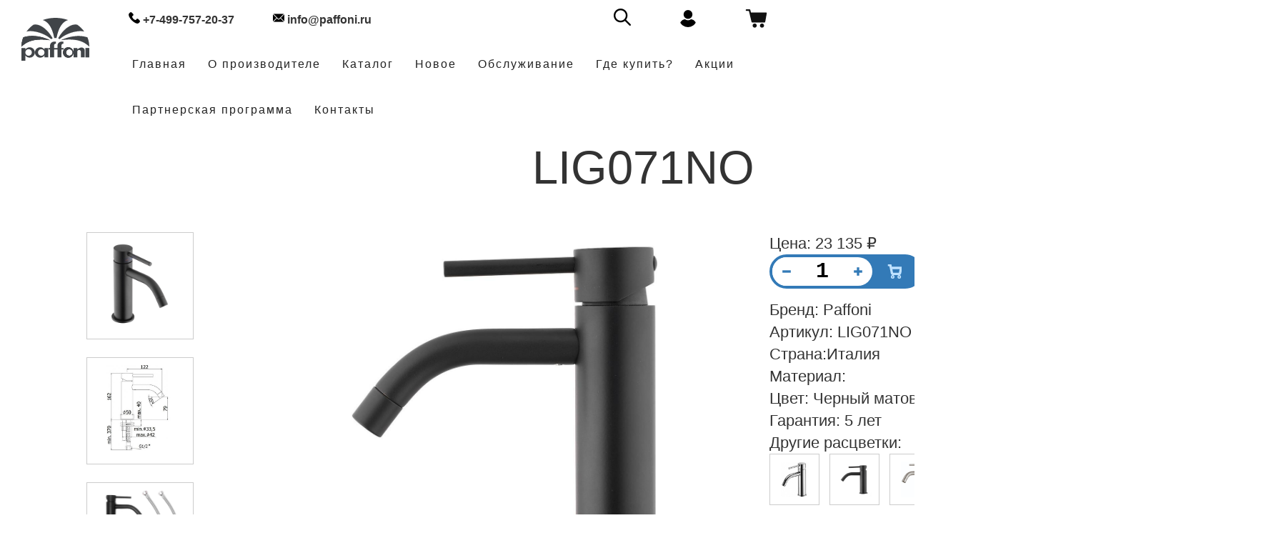

--- FILE ---
content_type: text/html; charset=UTF-8
request_url: https://paffoni.ru/catalog/detail.php?&ID=1394
body_size: 11915
content:
<!DOCTYPE html>
<html>
<head>

<link rel="shortcut icon" type="image/x-icon" href="/bitrix/templates/minimal_blue/logo-paffoni.ico" />
<meta http-equiv="X-UA-Compatible" content="IE=edge" />
<meta name="viewport" content="width=device-width, initial-scale=1, maximum-scale=1">
		<meta name="keywords" content="Смеситель для раковины Paffoni LIGHT LIG071NO" />
<meta name="description" content="Купить Paffoni Смеситель для раковины LIG071NO недорого в интернет-магазине в Москве в магазине сантехники PAFFONI. Смеситель для раковины Паффони LIG071NO описание, отзывы, видео и характеристики с доставкой по России." />
<title>Paffoni LIG071NO Смеситель для раковины купить по низкой цене в Москве в интернет-магазине PAFFONI</title>
<meta http-equiv="Content-Type" content="text/html; charset=UTF-8" />
<meta name="keywords" content="Смеситель для раковины Paffoni LIGHT LIG071NO" />
<meta name="description" content="Купить Paffoni Смеситель для раковины LIG071NO недорого в интернет-магазине в Москве в магазине сантехники PAFFONI. Смеситель для раковины Паффони LIG071NO описание, отзывы, видео и характеристики с доставкой по России." />
<link href="/bitrix/js/intranet/intranet-common.min.css?173694522661199" type="text/css"  rel="stylesheet" />
<link href="/bitrix/cache/css/s3/minimal_blue/template_85d3291fc5dbbbc73b6488fbc3740cac/template_85d3291fc5dbbbc73b6488fbc3740cac_v1.css?1769080247231575" type="text/css"  data-template-style="true" rel="stylesheet" />
<script>if(!window.BX)window.BX={};if(!window.BX.message)window.BX.message=function(mess){if(typeof mess==='object'){for(let i in mess) {BX.message[i]=mess[i];} return true;}};</script>
<script>(window.BX||top.BX).message({"JS_CORE_LOADING":"Загрузка...","JS_CORE_NO_DATA":"- Нет данных -","JS_CORE_WINDOW_CLOSE":"Закрыть","JS_CORE_WINDOW_EXPAND":"Развернуть","JS_CORE_WINDOW_NARROW":"Свернуть в окно","JS_CORE_WINDOW_SAVE":"Сохранить","JS_CORE_WINDOW_CANCEL":"Отменить","JS_CORE_WINDOW_CONTINUE":"Продолжить","JS_CORE_H":"ч","JS_CORE_M":"м","JS_CORE_S":"с","JSADM_AI_HIDE_EXTRA":"Скрыть лишние","JSADM_AI_ALL_NOTIF":"Показать все","JSADM_AUTH_REQ":"Требуется авторизация!","JS_CORE_WINDOW_AUTH":"Войти","JS_CORE_IMAGE_FULL":"Полный размер"});</script>

<script src="/bitrix/js/main/core/core.min.js?1739263662225181"></script>

<script>BX.Runtime.registerExtension({"name":"main.core","namespace":"BX","loaded":true});</script>
<script>BX.setJSList(["\/bitrix\/js\/main\/core\/core_ajax.js","\/bitrix\/js\/main\/core\/core_promise.js","\/bitrix\/js\/main\/polyfill\/promise\/js\/promise.js","\/bitrix\/js\/main\/loadext\/loadext.js","\/bitrix\/js\/main\/loadext\/extension.js","\/bitrix\/js\/main\/polyfill\/promise\/js\/promise.js","\/bitrix\/js\/main\/polyfill\/find\/js\/find.js","\/bitrix\/js\/main\/polyfill\/includes\/js\/includes.js","\/bitrix\/js\/main\/polyfill\/matches\/js\/matches.js","\/bitrix\/js\/ui\/polyfill\/closest\/js\/closest.js","\/bitrix\/js\/main\/polyfill\/fill\/main.polyfill.fill.js","\/bitrix\/js\/main\/polyfill\/find\/js\/find.js","\/bitrix\/js\/main\/polyfill\/matches\/js\/matches.js","\/bitrix\/js\/main\/polyfill\/core\/dist\/polyfill.bundle.js","\/bitrix\/js\/main\/core\/core.js","\/bitrix\/js\/main\/polyfill\/intersectionobserver\/js\/intersectionobserver.js","\/bitrix\/js\/main\/lazyload\/dist\/lazyload.bundle.js","\/bitrix\/js\/main\/polyfill\/core\/dist\/polyfill.bundle.js","\/bitrix\/js\/main\/parambag\/dist\/parambag.bundle.js"]);
</script>
<script>BX.Runtime.registerExtension({"name":"pull.protobuf","namespace":"BX","loaded":true});</script>
<script>BX.Runtime.registerExtension({"name":"rest.client","namespace":"window","loaded":true});</script>
<script>(window.BX||top.BX).message({"pull_server_enabled":"Y","pull_config_timestamp":1634038400,"pull_guest_mode":"N","pull_guest_user_id":0});(window.BX||top.BX).message({"PULL_OLD_REVISION":"Для продолжения корректной работы с сайтом необходимо перезагрузить страницу."});</script>
<script>BX.Runtime.registerExtension({"name":"pull.client","namespace":"BX","loaded":true});</script>
<script>BX.Runtime.registerExtension({"name":"pull","namespace":"window","loaded":true});</script>
<script>(window.BX||top.BX).message({"LANGUAGE_ID":"ru","FORMAT_DATE":"DD.MM.YYYY","FORMAT_DATETIME":"DD.MM.YYYY HH:MI:SS","COOKIE_PREFIX":"BITRIX_SM","SERVER_TZ_OFFSET":"10800","UTF_MODE":"Y","SITE_ID":"s3","SITE_DIR":"\/","USER_ID":"","SERVER_TIME":1769671066,"USER_TZ_OFFSET":0,"USER_TZ_AUTO":"Y","bitrix_sessid":"64d8540e48f5b97b6dc2c4a9c2b6e2e4"});</script>


<script src="/bitrix/js/pull/protobuf/protobuf.min.js?173694522876433"></script>
<script src="/bitrix/js/pull/protobuf/model.min.js?173694522814190"></script>
<script src="/bitrix/js/rest/client/rest.client.min.js?17369452289240"></script>
<script src="/bitrix/js/pull/client/pull.client.min.js?173926352149664"></script>
<script>BX.setJSList(["\/bitrix\/templates\/minimal_blue\/components\/bitrix\/sale.basket.basket.line\/store_v3_inline1\/script.js","\/bitrix\/components\/bitrix\/search.title\/script.js"]);</script>
<script>BX.setCSSList(["\/bitrix\/templates\/minimal_blue\/components\/bitrix\/sale.basket.basket.line\/store_v3_inline1\/style.css","\/bitrix\/templates\/minimal_blue\/components\/bitrix\/search.title\/search\/style.css","\/bitrix\/templates\/minimal_blue\/styles.css","\/bitrix\/templates\/minimal_blue\/template_styles.css"]);</script>
<script>if (Intl && Intl.DateTimeFormat) document.cookie="BITRIX_SM_TZ="+Intl.DateTimeFormat().resolvedOptions().timeZone+"; path=/; expires=Fri, 01 Jan 2027 00:00:00 +0300";</script>
<script>
					(function () {
						"use strict";

						var counter = function ()
						{
							var cookie = (function (name) {
								var parts = ("; " + document.cookie).split("; " + name + "=");
								if (parts.length == 2) {
									try {return JSON.parse(decodeURIComponent(parts.pop().split(";").shift()));}
									catch (e) {}
								}
							})("BITRIX_CONVERSION_CONTEXT_s3");

							if (cookie && cookie.EXPIRE >= BX.message("SERVER_TIME"))
								return;

							var request = new XMLHttpRequest();
							request.open("POST", "/bitrix/tools/conversion/ajax_counter.php", true);
							request.setRequestHeader("Content-type", "application/x-www-form-urlencoded");
							request.send(
								"SITE_ID="+encodeURIComponent("s3")+
								"&sessid="+encodeURIComponent(BX.bitrix_sessid())+
								"&HTTP_REFERER="+encodeURIComponent(document.referrer)
							);
						};

						if (window.frameRequestStart === true)
							BX.addCustomEvent("onFrameDataReceived", counter);
						else
							BX.ready(counter);
					})();
				</script>



<script  src="/bitrix/cache/js/s3/minimal_blue/template_a5bb07c8cba4c7d487e4b5e0d9363599/template_a5bb07c8cba4c7d487e4b5e0d9363599_v1.js?176908024711387"></script>
<script>var _ba = _ba || []; _ba.push(["aid", "d58653665bf67e3bfbb1fe91c982befc"]); _ba.push(["host", "paffoni.ru"]); (function() {var ba = document.createElement("script"); ba.type = "text/javascript"; ba.async = true;ba.src = (document.location.protocol == "https:" ? "https://" : "http://") + "bitrix.info/ba.js";var s = document.getElementsByTagName("script")[0];s.parentNode.insertBefore(ba, s);})();</script>
<script>new Image().src='https://plumberia.ru/bitrix/spread.php?s=QklUUklYX1NNX0dVRVNUX0lEATE2MTM2NjM0ATE4MDA3NzUwNjYBLwEBAQJCSVRSSVhfU01fTEFTVF9WSVNJVAEyOS4wMS4yMDI2IDEwOjE3OjQ2ATE4MDA3NzUwNjYBLwEBAQI%3D&k=d8681746ef54e5a5158a4206d0a53d3b';
</script>


<link rel="stylesheet" type="text/css" href="/bitrix/templates/minimal_blue/colors.css" />
<link rel="stylesheet" type="text/css" href="/bitrix/templates/minimal_blue/blog.css" />
<link rel="stylesheet" type="text/css" href="/bitrix/templates/minimal_blue/animate.css" />
<link rel="stylesheet" type="text/css" href="/bitrix/templates/minimal_blue/print.css" media="print" />
<script src = "https://ajax.googleapis.com/ajax/libs/jquery/3.1.0/jquery.min.js"></script>

<!-- Yandex.Metrika counter -->
<script >
   (function(m,e,t,r,i,k,a){m[i]=m[i]||function(){(m[i].a=m[i].a||[]).push(arguments)};
   m[i].l=1*new Date();
   for (var j = 0; j < document.scripts.length; j++) {if (document.scripts[j].src === r) { return; }}
   k=e.createElement(t),a=e.getElementsByTagName(t)[0],k.async=1,k.src=r,a.parentNode.insertBefore(k,a)})
   (window, document, "script", "https://mc.yandex.ru/metrika/tag.js", "ym");

   ym(90752726, "init", {
        clickmap:true,
        trackLinks:true,
        accurateTrackBounce:true,
        webvisor:true
   });
</script>
<noscript><div><img src="https://mc.yandex.ru/watch/90752726" style="position:absolute; left:-9999px;" alt="" /></div></noscript>
<!-- /Yandex.Metrika counter -->

</head>
<body>	
<div id="panel"></div>
<meta name="description" content="Официальный сайт Итальянского производителя PAFFONI SPA в России. Только оригинальная продукция. Доставка по всей России." />
	<div id="wrap" class="boxed ">
	<div class="grey-bg">
		<header id="nav" class="header header-1" style="position: absolute !important;">
			<div class="header-wrapper" style="height: 90px; position: initial !important; background: rgba(255, 255, 255, 0.7);">
				<div class="container-m-30 clearfix">
					<div class="logo-row">
						<!-- LOGO -->
							<div class="logo-container-2">
								<div class="logo-2" style="display: flex; justify-content: flex-start; align-items: center; flex-direction: row;">
									<a href="/" class="clearfix">
										<img src="/bitrix/templates/minimal_blue/images/logo-paffoni.svg" class="logo-img" alt="Logo">
									</a>	
								</div>
							</div>
						<!-- BUTTON -->
							<div class="menu-btn-respons-container">
								<button type="button" class="navbar-toggle btn-navbar collapsed" data-toggle="collapse" data-target="#main-menu .navbar-collapse">
									<span aria-hidden="true" class="icon_menu hamb-mob-icon"></span>
								</button>
							</div>
						</div>
					</div>

					<!-- MAIN MENU CONTAINER -->
					<div class="main-menu-container">

						<div class="container-m-30 clearfix">

							<!-- MAIN MENU -->
							<div id="main-menu">
								<div class="navbar navbar-default" role="navigation">

									<!-- MAIN MENU LIST -->
									<style media="screen">
@media (min-width:479px) {

  .deeper.active .sub {
    display: block!important;
  }
  .deeper > a[href] > .open-sub {
    width: 70px!important;
    left: unset!important;
    right: 0;
    /* border-left: 1px solid rgba(0,0,0,0.2); */
    background: rgba(0,0,0,.1);
  }
  .deeper > a[href] > .open-sub:hover {
    background: rgba(0,0,0,.17);
  }
.collapse{
position: relative;
z-index: 5;
margin-top: 0px;
margin-left: 100px;
}
}
										.logo-img{
											height: 60px !important;
}
@media screen and (max-width: 480px) {
.collapse{
position: relative;
z-index: 5;
margin-top: -70px;
margin-left: auto;
}
										}

.cerca-nasc {
  display: none;
}
.control-label.cerca-nasc {
  line-height: 36px;
  margin-right: 10px;
}
.filtri-cerca .fa-search {
  line-height: 36px;
  margin-left: 5px;
}
#main-menu .navbar .nav > li > a{
  padding-top: 0px;
}
.logo-2{
  padding-top: 20px !important;
  padding-bottom: 9px !important;
}
@media  screen and (max-width: 992px) {
 #c{
  right: 22px !important;
  top: 45px !important;
}
.header-wrapper{
  height: 82px !important;
}
.logo-2{
  padding-top: 5px !important;
}
}

</style>

<script>
function cercaAperto() {
  return $('.cerca-nasc').is(":visible");
}
function apriCerca() {
  $('.cerca-nasc').show(300)
}

function cerca() {
  document.querySelector('form.filtri-cerca').submit()
}
</script>

  <div id="c" style="right: 100px; position: fixed; z-index:10; top: 3px;">
    <form action="/products" method="get" class="filtri-cerca">


      <input class="cerca-nasc" type="text" name="q" value="" placeholder="Inserisci un codice senza finitura" style="float: left; height: 30px; width: 233px;">

      <i class="fa fa-search" style="cursor: pointer; font-size: 130%;" onclick="cercaAperto() ? cerca() : apriCerca()" style="float: left"></i>

    </form>
  </div>

									
<nav class="collapse collapsing navbar-collapse right-1024" style="margin-right: 10%;">
	<div class="nav navbar-nav" style="margin-top: 0px; margin-left: 5% !important;">
		<p class="btdivider" style="margin:10px 14px 17px;"><b style="font-size: 16px;"><div class="phone_icon" style="display: initial;     width: 16px;
    height: 16px;
    display: inline-block;background-image: url(https://paffoni.ru/images/phone-call.png); "></div>  +7-499-757-20-37 </b>

	</div>
<div class="nav navbar-nav" style="margin-top: 0px;">
		<p class="btdivider" style="margin:10px 14px 17px;"><b style="font-size: 16px;"><div class="phone_icon" style="display: initial;     width: 16px;
    height: 16px;
    display: inline-block;background-image: url(https://paffoni.ru/images/email.png); "></div>  info@paffoni.ru  </b>

	</div>
<div class="nav navbar-nav" style="margin-top: 12px; float: right;">
<div id="bx_basketFKauiI">
	<!--'start_frame_cache_bx_basketFKauiI'--><a class="d-flex g-text-decoration-none--hover" href="/personal/cart/" data-page-url="#system_mainpage">
	<svg width="31" height="27" viewBox="0 0 31 27" fill="none" xmlns="http://www.w3.org/2000/svg">
		<path
			d="M7.24627 1.86722L8.08452 5.48828L29.0807 5.4494C29.4306 5.45089 29.7597 5.61317 29.9741 5.88713C30.19 6.1626 30.2674 6.51993 30.187 6.85941L28.0518 18.7144C27.9298 19.2266 27.4727 19.5884 26.9471 19.5914H10.0277C9.50215 19.5884 9.04506 19.2266 8.92297 18.7144L5.22598 3.27722H1.9472C1.31567 3.27722 0.803711 2.76526 0.803711 2.13373C0.803711 1.50219 1.31567 0.990234 1.9472 0.990234H6.14001C6.66709 0.993207 7.12269 1.35501 7.24627 1.86722Z"
			fill="#121212"
		/>
		<path
			d="M16.2356 23.7842C16.2356 25.3833 14.9387 26.6801 13.3381 26.6801C11.739 26.6801 10.4421 25.3833 10.4421 23.7842C10.4421 22.1836 11.739 20.8867 13.3381 20.8867C14.9387 20.8867 16.2356 22.1835 16.2356 23.7842Z"
			fill="#121212"
		/>
		<path
			d="M26.4511 23.7842C26.4511 25.3833 25.1543 26.6801 23.5537 26.6801C21.9546 26.6801 20.6577 25.3833 20.6577 23.7842C20.6577 22.1836 21.9545 20.8867 23.5537 20.8867C25.1543 20.8867 26.4511 22.1835 26.4511 23.7842Z"
			fill="#121212"
		/>
	</svg>
	</a><!--'end_frame_cache_bx_basketFKauiI'--></div>
<script>
	var bx_basketFKauiI = new BitrixSmallCart;
	bx_basketFKauiI.siteId = 's3';
	bx_basketFKauiI.cartId = 'bx_basketFKauiI';
	bx_basketFKauiI.ajaxPath = '/bitrix/components/bitrix/sale.basket.basket.line/ajax.php';
	bx_basketFKauiI.templateName = 'store_v3_inline1';
	bx_basketFKauiI.arParams = {'HIDE_ON_BASKET_PAGES':'Y','PATH_TO_AUTHORIZE':'/auth/','PATH_TO_BASKET':'/personal/cart/','PATH_TO_ORDER':'/personal/order/make/','PATH_TO_PERSONAL':'/personal/','PATH_TO_PROFILE':'/personal/','PATH_TO_REGISTER':'/login/','POSITION_FIXED':'N','SHOW_AUTHOR':'Y','SHOW_EMPTY_VALUES':'N','SHOW_NUM_PRODUCTS':'Y','SHOW_PERSONAL_LINK':'Y','SHOW_PRODUCTS':'N','SHOW_REGISTRATION':'Y','SHOW_TOTAL_PRICE':'N','COMPONENT_TEMPLATE':'store_v3_inline','SHOW_DELAY':'Y','SHOW_NOTAVAIL':'Y','SHOW_IMAGE':'Y','SHOW_PRICE':'Y','SHOW_SUMMARY':'Y','POSITION_VERTICAL':'top','POSITION_HORIZONTAL':'right','MAX_IMAGE_SIZE':'70','AJAX':'N','~HIDE_ON_BASKET_PAGES':'Y','~PATH_TO_AUTHORIZE':'/auth/','~PATH_TO_BASKET':'/personal/cart/','~PATH_TO_ORDER':'/personal/order/make/','~PATH_TO_PERSONAL':'/personal/','~PATH_TO_PROFILE':'/personal/','~PATH_TO_REGISTER':'/login/','~POSITION_FIXED':'N','~SHOW_AUTHOR':'Y','~SHOW_EMPTY_VALUES':'N','~SHOW_NUM_PRODUCTS':'Y','~SHOW_PERSONAL_LINK':'Y','~SHOW_PRODUCTS':'N','~SHOW_REGISTRATION':'Y','~SHOW_TOTAL_PRICE':'N','~COMPONENT_TEMPLATE':'store_v3_inline','~SHOW_DELAY':'Y','~SHOW_NOTAVAIL':'Y','~SHOW_IMAGE':'Y','~SHOW_PRICE':'Y','~SHOW_SUMMARY':'Y','~POSITION_VERTICAL':'top','~POSITION_HORIZONTAL':'right','~MAX_IMAGE_SIZE':'70','~AJAX':'N','cartId':'bx_basketFKauiI'};
	bx_basketFKauiI.closeMessage = 'Скрыть';
	bx_basketFKauiI.openMessage = 'Раскрыть';
	bx_basketFKauiI.activate();
</script></div>

<div class="nav navbar-nav" style="margin-top: 12px; float: right;">
		<p class="btdivider" style="margin:2px 14px 17px;"><b><a class="phone_icon" style="display: initial;     width: 24px;
    height: 24px;
display: inline-block;background-image: url(https://paffoni.ru/images/user-1.png);" href="https://paffoni.ru/personal/"></a></b>
</div>
<div class="nav navbar-nav" style="margin-top: 12px;position:relative;float: right;">
	<div id="search_block">
	<form action="/search/index.php">
		<input id="title-search-input" type="text" name="q" value="" size="20" maxlength="50" autocomplete="off" placeholder="Ваш запрос" style="padding-left:5px"/>
		<input name="s" type="submit" style="display:none" value="Поиск" />
	</form>
	</div>
	<a class="loope" style="display:initial;width:24px;height: 24px;display: inline-block;background-image: url(/images/search-icon.png);"></a>
	
	
<style>
#search_block {display:none}
#search_block {position:absolute;left:-200px;top:-7px;z-index:999;background:#fff}
</style>
<script>
	BX.ready(function(){
		new JCTitleSearch({
			'AJAX_PAGE' : '/catalog/detail.php?ID=1394',
			'CONTAINER_ID': 'title-search',
			'INPUT_ID': 'title-search-input',
			'MIN_QUERY_LEN': 2
		});
	});
	$(".loope").click(function() {
		$("#search_block").show();
	});
	jQuery(function($){
		$(document).mouseup(function (e){ // событие клика по веб-документу
			var div = $("#search_block"); // тут указываем ID элемента
			if (!div.is(e.target) // если клик был не по нашему блоку
				&& div.has(e.target).length === 0) { // и не по его дочерним элементам
				div.hide(); // скрываем его
			}
		});
	});

</script>
</div>


  <ul class="nav navbar-nav" style="margin-left: 4%;">
    <li class="btdivider">
		<a href="/" style="font-size:16px;">Главная</a>
    </li>
	<li class="btdivider">
      <a href="/about.php" style="font-size:16px;">О производителе</a>
    </li>

    <li class="btdivider deeper drop parent ">
      <a style="font-size:16px;">Каталог</a>
      <ul class="sub">
        <li class=""><a href="/catalog/list.php?SECTION_ID=104" style="font-size:16px;">Ванная</a></li>
        <li class=""><a href="/catalog/list.php?SECTION_ID=130" style="font-size:16px;">Кухня</a></li>
        <li class=""><a href="/catalog/list.php?SECTION_ID=154" style="font-size:16px;">Душевая</a></li>
        <li class=""><a href="/catalog/list.php?SECTION_ID=160" style="font-size:16px;">Аксессуары</a></li>
        <li class=""><a href="/catalog/list.php?SECTION_ID=202" style="font-size:16px;">Гигиенические души</a></li>
		<li class=""><a href="/catalog/list.php?SECTION_ID=200" style="font-size:16px;">Комплекты в черном</a></li>
        <li class=""><a href="/catalog/list.php?SECTION_ID=203" style="font-size:16px;">Комплекты в белом</a></li>
        <li class=""><a href="/catalog/list.php?SECTION_ID=204" style="font-size:16px;">Комплекты в хроме</a></li>
		<li class=""><a href="/catalog/list.php?SECTION_ID=311" style="font-size:16px;">Комплекты в матовом золоте</a></li>
		<li class=""><a href="/catalog/list.php?SECTION_ID=312" style="font-size:16px;">Комплекты в золоте</a></li>
      </ul>
    </li>

<li class="btdivider deeper drop parent ">
      <a href="/Каталог Paffoni 2021.pdf" style="font-size:16px;">Новое</a>
    </li>

    <li class="btdivider">
      <a href="/maintenance.php" style="font-size:16px;">Обслуживание</a>
    </li>


    <li class="btdivider ">
      <a href="/shops/" style="font-size:16px;">Где купить?</a>
    </li>

    
    <li class="btdivider deeper drop parent ">
      <a href="/sales" style="font-size:16px;">Акции</a>
    </li>

    <li class="btdivider ">
      <a href="/partnership" style="font-size:16px;">Партнерская программа</a>
    </li>


    <li class="btdivider deeper drop parent ">
      <a href="/contacts"style="font-size:16px;">Контакты</a>
    </li>


      </ul>

</nav>
								</div>
							</div>
							<!-- END main-menu -->

						</div>
						<!-- END container-m-30 -->

					</div>
					<!-- END main-menu-container -->

				</div>
				<!-- END header-wrapper -->

			</header>
<script src="https://cdnjs.cloudflare.com/ajax/libs/jquery/3.3.1/jquery.min.js"></script>

<div class='rs-fullscr-container'>
    <div   style="height: 90px;">
    </div>
</div>

<div class="container-card">

<div class="detail_card_box" style="padding-top: 5%;">

<div class="topic__heading" style="text-align: center; margin-bottom: 55px;">

					<h1 id="pagetitle" style="font-size: 65px">LIG071NO</h1>				</div>
	<div class="detail_card">
  <div class="detail_buttons"></div>
	<div class="detail_buttons_main"><div class="tabs-wrapper">
	<div class="tabs">
		<span class="tab">О товаре</span>
		<span class="tab">Характеристики</span>
		<span class="tab">Похожий товар</span>
		<span class="tab">Документы</span>
		<span class="tab">С этим товаром покупают</span>
	</div>
	<div class="tabs-content" style="text-align: center; width: 97.8%;">
		<div class="tab-item">Смеситель для раковины без донного клапана</div>
		<div class="tab-item">Бренд: Paffoni<br>
    Артикул: LIG071NO<br>
    Материал: Латунь<br>
    Цвет: Черный матовый<br>
Назначение:  для раковины   <br>
	  Управлени: рычажное <br>
	  Механизм: керамический картридж <br>
	  Ширина: 50 мм <br>
	  Глубина: 122 мм <br>
	  Высота: 162 мм <br>
	  Вес: 1,6 кг <br>
	  Поверхность: матовая<br>
	  Оснащение: гибкая подводка<br>
	  Вращение: Нет<br>
	  Монтаж: на раковину<br>
	  Отверстия для монтажа: 1 <br>
	  Стандарт подводки: 1/2 <br>
</div>

		
		<div class="tab-item">
			</div>
		<div class="tab-item">	<div class="vm-details-button">
 <a class="button medium gray mt-0" style="margin-top: 4px !important;" href="/upload/iblock/4aa/qgccneol0k60xgmyg73o9soqy1bfg9dw/INSTR071,075,081,085,131,135.pdf" target="_blank">Инструкция по установке</a>
	</div>


		<div class="vm-details-button">
<a class="button medium gray mt-0" id="h" href="/upload/iblock/592/u66fn3rhbsl541ir12wqpxmp21q3cnzr/LIG075CR.dxf" style="margin-top: 4px !important;" target="_blank">CAD 1</a>	
</div>
		
</div>

		<div class="tab-item">


<div class="container2">
  <div class="similar_prod_bar_dop"></div>

<div class="similar_photo_dop post-prev-img " style=" width: 150px;height:150px; margin-right: 2%; padding: 10px;border: 1px solid #ccc;">

<a class="img slider_element" href="https://paffoni.ru/catalog/detail.php?ID=1861" target="_blank" data-fancybox="" style="background-image: url('/upload/iblock/cf1/f6ujv4us0mnai5e9tc0p260qkn8pdnj8/ZSCA050NO.jpg');background-size: contain; height: 120px;"></a>

	  </div>
		<div class="similar_name_dop" style="padding-top: 25%;">ZSCA050NO</div>
  <div class="similar_price_dop" style="padding-top: 25%;">5&nbsp;703 &#8381;</div>
		<div class="similar_kolvo_dop" style="padding-top: 25%;"><a class="button medium gray mt-0 q1861" id="myActionButton_1861" style="margin-top: 4px !important; width: 180px;" target="_blank">В корзину</a><br></div>	
<script>
        $('#myActionButton_1861').click(function(){
        $.post(
			"add2basket.php?ID=1861&Q=1", 
            { myActionName: "В корзине" } 
        );
$("#myActionButton_1861").text("Добавлено в корзину");
    });
</script>
</div>	
			
<div class="container2">
  <div class="similar_prod_bar_dop"></div>

<div class="similar_photo_dop post-prev-img " style=" width: 150px;height:150px; margin-right: 2%; padding: 10px;border: 1px solid #ccc;">

<a class="img slider_element" href="https://paffoni.ru/catalog/detail.php?ID=1865" target="_blank" data-fancybox="" style="background-image: url('/upload/iblock/6ef/ox3y5ip1o2ex1gzys8r4r2cfxtxamo84/ZACC240NO.jpg');background-size: contain; height: 120px;"></a>

	  </div>
		<div class="similar_name_dop" style="padding-top: 25%;">ZACC240NO</div>
  <div class="similar_price_dop" style="padding-top: 25%;">11&nbsp;985 &#8381;</div>
		<div class="similar_kolvo_dop" style="padding-top: 25%;"><a class="button medium gray mt-0 q1865" id="myActionButton_1865" style="margin-top: 4px !important; width: 180px;" target="_blank">В корзину</a><br></div>	
<script>
        $('#myActionButton_1865').click(function(){
        $.post(
			"add2basket.php?ID=1865&Q=1", 
            { myActionName: "В корзине" } 
        );
$("#myActionButton_1865").text("Добавлено в корзину");
    });
</script>
</div>	
			
<div class="container2">
  <div class="similar_prod_bar_dop"></div>

<div class="similar_photo_dop post-prev-img " style=" width: 150px;height:150px; margin-right: 2%; padding: 10px;border: 1px solid #ccc;">

<a class="img slider_element" href="https://paffoni.ru/catalog/detail.php?ID=1559" target="_blank" data-fancybox="" style="background-image: url('/upload/iblock/e33/mn2j1dj051njydc5iy1qg2optrt5he2j/ZDUP110NO_HRC.jpg');background-size: contain; height: 120px;"></a>

	  </div>
		<div class="similar_name_dop" style="padding-top: 25%;">ZDUP110NO</div>
  <div class="similar_price_dop" style="padding-top: 25%;">22&nbsp;949 &#8381;</div>
		<div class="similar_kolvo_dop" style="padding-top: 25%;"><a class="button medium gray mt-0 q1559" id="myActionButton_1559" style="margin-top: 4px !important; width: 180px;" target="_blank">В корзину</a><br></div>	
<script>
        $('#myActionButton_1559').click(function(){
        $.post(
			"add2basket.php?ID=1559&Q=1", 
            { myActionName: "В корзине" } 
        );
$("#myActionButton_1559").text("Добавлено в корзину");
    });
</script>
</div>	
			</div>
	</div>
</div></div>

  <div class="detail_main"></div>
  <div class="detail_main_order"></div>
  <div class="detail_main_photos"></div>
  <div class="detail_main_photo">
<div class="main_element post-prev-img ">
	 <a class="img main_photo" href="/upload/iblock/db5/g9qpn48qb80oy0el1a1kfywfztszdmbh/LIG071NO-001.jpeg" target="_blank" data-fancybox=""  style="background-image: url('/upload/iblock/db5/g9qpn48qb80oy0el1a1kfywfztszdmbh/LIG071NO-001.jpeg');background-size: contain; height: 500px; margin: 0 30px;"></a>
	</div>
</div>
  <div class="detail_main_slider" style="margin-left: 30%;">

	  <div class="sku_image_5257 post-prev-img " style=" width: 150px;height:150px; margin-right: 2%; padding: 10px;border: 1px solid #ccc;" >

<a class="img slider_element" href="" target="_blank" data-fancybox=""  style="background-image: url('/upload/iblock/2ef/7fxsw2pa65h52rgkdg9ky4cr1y6gz47o/LIG071NO.jpeg');background-size: contain; height: 120px;"></a>

	  </div>
<script>

$('.sku_image_5257 a').on('mouseover', function(){
  $('.main_element a').css('background-image','url(/upload/iblock/2ef/7fxsw2pa65h52rgkdg9ky4cr1y6gz47o/LIG071NO.jpeg)');
});
$('.sku_image_5257 a').on('mouseout', function(){
  $('.main_element a').css('background-image','url(/upload/iblock/db5/g9qpn48qb80oy0el1a1kfywfztszdmbh/LIG071NO-001.jpeg)');
});


</script>

	  <div class="sku_image_5258 post-prev-img " style=" width: 150px;height:150px; margin-right: 2%; padding: 10px;border: 1px solid #ccc;" >

<a class="img slider_element" href="" target="_blank" data-fancybox=""  style="background-image: url('/upload/iblock/463/rrjl6b7nht2fekh2l9bj0k1vtx5reedd/LIG071_1.jpg');background-size: contain; height: 120px;"></a>

	  </div>
<script>

$('.sku_image_5258 a').on('mouseover', function(){
  $('.main_element a').css('background-image','url(/upload/iblock/463/rrjl6b7nht2fekh2l9bj0k1vtx5reedd/LIG071_1.jpg)');
});
$('.sku_image_5258 a').on('mouseout', function(){
  $('.main_element a').css('background-image','url(/upload/iblock/db5/g9qpn48qb80oy0el1a1kfywfztszdmbh/LIG071NO-001.jpeg)');
});


</script>

	  <div class="sku_image_5259 post-prev-img " style=" width: 150px;height:150px; margin-right: 2%; padding: 10px;border: 1px solid #ccc;" >

<a class="img slider_element" href="" target="_blank" data-fancybox=""  style="background-image: url('/upload/iblock/6f0/p6yhfyx2uucrkpebjllj0a8pgye81i26/LIG071NO-005.jpg');background-size: contain; height: 120px;"></a>

	  </div>
<script>

$('.sku_image_5259 a').on('mouseover', function(){
  $('.main_element a').css('background-image','url(/upload/iblock/6f0/p6yhfyx2uucrkpebjllj0a8pgye81i26/LIG071NO-005.jpg)');
});
$('.sku_image_5259 a').on('mouseout', function(){
  $('.main_element a').css('background-image','url(/upload/iblock/db5/g9qpn48qb80oy0el1a1kfywfztszdmbh/LIG071NO-001.jpeg)');
});


</script>
</div>
	<div class="detail_main_order_info">


Цена: 23&nbsp;135 &#8381;<br>
<div class="quantity_inner">		
	<button class="bt_minus">
		<svg viewBox="0 0 24 24" class="feather feather-minus"><line x1="5" y1="12" x2="19" y2="12"></line></svg>
	</button>
	<input type="text" value="1" size="2" class="quantity" data-max-count="20" id="quantity" />
	<button class="bt_plus">
		<svg viewBox="0 0 24 24" class="feather feather-plus"><line x1="12" y1="5" x2="12" y2="19"></line><line x1="5" y1="12" x2="19" y2="12"></line></svg>
	</button>
	<button class="bt_buy ActionButton" id="myActionButton">
		<svg viewBox="0 0 24 24"><circle cx="9" cy="21" r="1"></circle><circle cx="20" cy="21" r="1"></circle><path d="M1 1h4l2.68 13.39a2 2 0 0 0 2 1.61h9.72a2 2 0 0 0 2-1.61L23 6H6"></path></svg>
	</button>			
</div>
		<p id='incart' style="font-weight: bold;"></p>
<script>
// Убавляем кол-во по клику
	$('.quantity_inner .bt_minus').click(function() {
	let $input = $(this).parent().find('.quantity');
	let count = parseInt($input.val()) - 1;
	count = count < 1 ? 1 : count;
	$input.val(count);
});
// Прибавляем кол-во по клику
$('.quantity_inner .bt_plus').click(function() {
	let $input = $(this).parent().find('.quantity');
	let count = parseInt($input.val()) + 1;
	count = count > parseInt($input.data('max-count')) ? parseInt($input.data('max-count')) : count;
	$input.val(parseInt(count));
}); 
// Убираем все лишнее и невозможное при изменении поля
$('.quantity_inner .quantity').bind("change keyup input click", function() {
	if (this.value.match(/[^0-9]/g)) {
		this.value = this.value.replace(/[^0-9]/g, '');
	}
	if (this.value == "") {
		this.value = 1;
	}
	if (this.value > parseInt($(this).data('max-count'))) {
		this.value = parseInt($(this).data('max-count'));
	}	
});	
		</script>

<script>
    $('#myActionButton').click(function(){
        $.post(
			"add2basket.php?ID=1394&Q=" + $('#quantity').val(), 
            { myActionName: "В корзину" } 
        );
$("#incart").text("Добавлено в корзину")

});
</script>
</div>
  <div class="detail_main_order_sku">Бренд: Paffoni<br>
    Артикул: LIG071NO<br>
	  Страна:Италия <br>
    Материал: <br>
    Цвет: Черный матовый<br>
    Гарантия: 5 лет<br>
	  Другие расцветки:<br>
<div class="sku-photo">
	  <div class="post-prev-img sku" style="float: left; width: 70px; margin-right: 2%; padding: 10px;border: 1px solid #ccc;" >

<a class="img" href="https://paffoni.ru/catalog/detail.php?&ID=269" target="_self" data-fancybox=""  style="background-image: url('/upload/iblock/a45/fkyz1ozoolp245kahu3rfeg4l4pzek2v/LIG071CR_HRG.jpg');background-size: contain; height: 50px;"></a>

	  </div>

	  <div class="post-prev-img sku" style="float: left; width: 70px; margin-right: 2%; padding: 10px;border: 1px solid #ccc;" >

<a class="img" href="https://paffoni.ru/catalog/detail.php?&ID=1394" target="_self" data-fancybox=""  style="background-image: url('/upload/iblock/5b4/g1cawsb2rv9mvppu3crp07z58xmy599e/LIG071NO_3.jpeg');background-size: contain; height: 50px;"></a>

	  </div>

	  <div class="post-prev-img sku" style="float: left; width: 70px; margin-right: 2%; padding: 10px;border: 1px solid #ccc;" >

<a class="img" href="https://paffoni.ru/catalog/detail.php?&ID=1395" target="_self" data-fancybox=""  style="background-image: url('/upload/iblock/b15/vpoci4amftgw8rg7wdjv26gmzxz2tv96/LIG071ST_01_HRC.jpg');background-size: contain; height: 50px;"></a>

	  </div>

	  <div class="post-prev-img sku" style="float: left; width: 70px; margin-right: 2%; padding: 10px;border: 1px solid #ccc;" >

<a class="img" href="https://paffoni.ru/catalog/detail.php?&ID=1396" target="_self" data-fancybox=""  style="background-image: url('/upload/iblock/83b/svzduyx55r9cf4c8cifpapbbt5ij6waz/LIG071HG_01_HRC (1).jpg');background-size: contain; height: 50px;"></a>

	  </div>

	  <div class="post-prev-img sku" style="float: left; width: 70px; margin-right: 2%; padding: 10px;border: 1px solid #ccc;" >

<a class="img" href="https://paffoni.ru/catalog/detail.php?&ID=1397" target="_self" data-fancybox=""  style="background-image: url('/upload/iblock/4a5/r0yl3264llvielhy2ng1zx8uo6ji0jxh/LIG071HGSP_HRC.jpg');background-size: contain; height: 50px;"></a>

	  </div>

	  <div class="post-prev-img sku" style="float: left; width: 70px; margin-right: 2%; padding: 10px;border: 1px solid #ccc;" >

<a class="img" href="https://paffoni.ru/catalog/detail.php?&ID=1398" target="_self" data-fancybox=""  style="background-image: url('/upload/iblock/b7f/tmd7tcir3jxoi10bp9ezac4pb6vq3lx0/LIG071ROSE_01_HRC (1).jpg');background-size: contain; height: 50px;"></a>

	  </div>

	  <div class="post-prev-img sku" style="float: left; width: 70px; margin-right: 2%; padding: 10px;border: 1px solid #ccc;" >

<a class="img" href="https://paffoni.ru/catalog/detail.php?&ID=1399" target="_self" data-fancybox=""  style="background-image: url('/upload/iblock/281/uxiqojk9pjgqroe9j7c6nf82y4mewg95/LIG071NKN_01_HRC.jpg');background-size: contain; height: 50px;"></a>

	  </div>

	  <div class="post-prev-img sku" style="float: left; width: 70px; margin-right: 2%; padding: 10px;border: 1px solid #ccc;" >

<a class="img" href="https://paffoni.ru/catalog/detail.php?&ID=1400" target="_self" data-fancybox=""  style="background-image: url('/upload/iblock/8a0/92ystpw503w3tg4pf42gh55qguog3m68/LIG071NKNSP_01_HRC (2).jpg');background-size: contain; height: 50px;"></a>

	  </div>

	  <div class="post-prev-img sku" style="float: left; width: 70px; margin-right: 2%; padding: 10px;border: 1px solid #ccc;" >

<a class="img" href="https://paffoni.ru/catalog/detail.php?&ID=1401" target="_self" data-fancybox=""  style="background-image: url('/upload/iblock/c93/vfezcvaxs5ui603ralowy74if9fcq9di/LIG071BO_HRC.jpg');background-size: contain; height: 50px;"></a>

	  </div>

 
	  </div>

	</div>
</div>
</div>
</div>
<style>
.detail_card {
  display: grid;
  grid-template-columns: 1fr 1fr 1fr 1fr 1fr;
  grid-template-rows: 0.2fr 420px 0.1fr 1fr;
  gap: 0px 0px;
  grid-auto-flow: row;
}

.detail_buttons { grid-area: 3 / 1 / 5 / 6; }

.detail_buttons_main { grid-area: 3 / 1 / 4 / 6; }

.detail_button_main_o_tovare { grid-area: 3 / 1 / 4 / 2; }

.detail_button_main_props { grid-area: 3 / 2 / 4 / 3; }

.detail_buttton_main_files { grid-area: 3 / 4 / 4 / 5; }

.detail_button_main_products { grid-area: 3 / 5 / 4 / 6; }

.detail_button_area { grid-area: 4 / 1 / 5 / 6; }

.detail_main { grid-area: 1 / 1 / 3 / 6; }

.detail_main_order { grid-area: 1 / 4 / 3 / 6; }

.detail_main_photos { grid-area: 1 / 1 / 3 / 4; }

.detail_main_photo { grid-area: 1 / 2 / 3 / 4; }

.detail_main_slider { grid-area: 1 / 1 / 3 / 2; }

.detail_button_main_similar { grid-area: 3 / 3 / 4 / 4; }

.detail_main_order_info { grid-area: 1 / 4 / 2 / 6; }

.detail_main_order_sku { grid-area: 2 / 4 / 3 / 6; }

	.tabs-wrapper .active { background: #3a37374d;}
	.tab{width: 19%; display: inline-block; border-radius: 5%; border: 3px solid #3a37374d; background: #d1d0d075; text-align: center;}
.container1 {
  display: grid;
  grid-template-columns: 0.2fr 0.2fr 0.2fr 0.1fr;
  grid-template-rows: 0.1fr;
  gap: 5px 0px;
  grid-auto-flow: row;
  margin-left: 26%;
  margin-top: 15px;
}

.similar_prod_bar { grid-area: 1 / 1 / 2 / 5; }

.similar_photo { grid-area: 1 / 1 / 2 / 2; }

.similar_name { grid-area: 1 / 2 / 2 / 3; }

.similar_price { grid-area: 1 / 3 / 2 / 4; }

.similar_kolvo { grid-area: 1 / 4 / 2 / 5; }

.container2 {
  display: grid;
  grid-template-columns: 0.2fr 0.2fr 0.2fr 0.1fr;
  grid-template-rows: 0.1fr;
  gap: 5px 0px;
  grid-auto-flow: row;
  margin-left: 26%;
  margin-top: 15px;
}

.similar_prod_bar_dop { grid-area: 1 / 1 / 2 / 5; }

.similar_photo_dop { grid-area: 1 / 1 / 2 / 2; }

.similar_name_dop { grid-area: 1 / 2 / 2 / 3; }

.similar_price_dop { grid-area: 1 / 3 / 2 / 4; }

.similar_kolvo_dop { grid-area: 1 / 4 / 2 / 5; }

.quantity_inner * {
	box-sizing: border-box;	
}	
.quantity_inner {
	display: inline-flex;
	border-radius: 26px;
	border: 4px solid #337AB7;
	position: relative;
	background: #FFF;
	z-index: 1;
}		
.quantity_inner .bt_minus,
.quantity_inner .bt_plus,
.quantity_inner .bt_buy,
.quantity_inner .quantity {
	height: 40px;
	width: 40px;
	padding: 0;
	border: 0;
	margin: 0;
	background: #FFF;
	cursor: pointer;
	outline: 0;
	border-radius: 26px;
}
.quantity_inner .bt_buy {
	background: #337AB7;
	width: 90px;
	height: 48px;
	position: absolute;
	right: -70px;
	top: -4px;
	z-index: -1;
	border-radius: 0 26px 26px 0;
	border: 4px solid #337AB7;
}
.quantity_inner .quantity {
	width: 60px;
	text-align: center;
	font-size: 30px;
	font-weight: bold;
	color: #000;
	font-family: Menlo,Monaco,Consolas,"Courier New",monospace;
}
.quantity_inner .bt_minus svg,
.quantity_inner .bt_plus svg,
.quantity_inner .bt_buy svg {
	stroke: #337AB7;
	stroke-width: 4;
	transition: 0.5s;
	margin: 10px;
	fill: none;
	height: 20px;
	width: 20px;
}	
.quantity_inner .bt_buy svg {
	stroke: #BFE2FF;
	position: relative;
	left: 6px;
}	
.quantity_inner .bt_buy:hover svg {
	stroke: #FFF;
}
.quantity_inner .bt_minus:hover svg,
.quantity_inner .bt_plus:hover svg {
	stroke: #000;
}
	.detail_card{
    font-size: 22px;
	}
	@media (min-width: 1200px){
.container-card {
width: 1800px;
		}}
	@media (max-width: 992px){
.container-card {
    width: 970px;
	}}
	@media (max-width: 768px){
.container-card {
    width: 750px;
		}}
.container-card {
    padding-right: 15px;
    padding-left: 15px;
    margin-right: auto;
    margin-left: auto;
}
</style>
<script>
	//Для формы
$('#q').click(function(){
  $("#p").css("display", "block");
});

$('#r').click(function(){
  $("#p").css("display", "none");
});

$('#q').click(function(){
  $("#p").css("display", "block");
});

$('#r').click(function(){
  $("#p").css("display", "none");
});
	</script>
<script>
		$('.tabs-wrapper').each(function() {
	let ths = $(this);
	ths.find('.tab-item').not(':first').hide();
	ths.find('.tab').click(function() {
		ths.find('.tab').removeClass('active').eq($(this).index()).addClass('active');
		ths.find('.tab-item').hide().eq($(this).index()).fadeIn()
	}).eq(0).addClass('active');
});
</script>


		<div style="overflow: auto; position: absolute; height: 0pt; width: 0pt;">telugusexyvideo <a href="https://indiandesiclips.com" rel="dofollow" target="_self" title="indiandesiclips.com best hd hq porn">indiandesiclips.com</a> xxx lokal</div>
<div style="overflow: auto; position: absolute; height: 0pt; width: 0pt;">سهير سكس <a href="https://pornoshock.org/" rel="dofollow" target="_self">pornoshock.org</a> فيديو سكس نيك جامد</div>
<div style="overflow: auto; position: absolute; height: 0pt; width: 0pt;">أفلام سكس عربى <a href="https://awktec.com/" target="_self" title="awktec.com">awktec.com</a> قصص سكس محارم من الارشيف</div>
<div style="overflow: auto; position: absolute; height: 0pt; width: 0pt;">hana khan <a href="https://vegasmpegs.info" target="_self" title="vegasmpegs.info red tube porn">vegasmpegs.info</a> shraddha kapoor xxx</div>
<div style="overflow: auto; position: absolute; height: 0pt; width: 0pt;">aashiq banaya songs <a href="https://greatxxxtube.com">greatxxxtube.com</a> white nude</div>

<div style="overflow: auto; position: absolute; height: 0pt; width: 0pt;">telugu group sex <a href="https://tubelake.mobi">tubelake.mobi</a> gujrati sexy video download</div>
<div style="overflow: auto; position: absolute; height: 0pt; width: 0pt;">قصص جنس ساخنة <a href="https://www.freeporn8.net/" target="_self">freeporn8.net</a> سكس مصر قديم</div>
<div style="overflow: auto; position: absolute; height: 0pt; width: 0pt;">lambadi woman <a href="https://eroanal.net" target="_self">eroanal.net</a> locanto tambaram</div>
<div style="overflow: auto; position: absolute; height: 0pt; width: 0pt;">nidhi sunil <a href="https://tubepatrolporn.net" rel="dofollow" target="_self" title="tubepatrolporn.net">tubepatrolporn.net</a> warldfree4u</div>
<div style="overflow: auto; position: absolute; height: 0pt; width: 0pt;">sunny leone porne movie watch <a href="https://kinkygonzo.mobi" target="_self" title="kinkygonzo.mobi">kinkygonzo.mobi</a> hd telugu sex com</div>

<div style="overflow: auto; position: absolute; height: 0pt; width: 0pt;">tensei slime hentai <a href="https://www.hentaisin.com/" target="_self" title="hentaisin.com big ass hentai comic">hentaisin.com</a> pokemon hentai wicke</div>
<div style="overflow: auto; position: absolute; height: 0pt; width: 0pt;">sexy film sexy film sexy film <a href="https://www.hindihdporn.net" rel="dofollow" target="_blank" title="hindihdporn.net hd porn movies">hindihdporn.net</a> xossip.hindi</div>
<div style="overflow: auto; position: absolute; height: 0pt; width: 0pt;">ipunishteens <a href="https://hotmoza.mobi" rel="dofollow" target="_self" title="hotmoza.mobi japanese porn hq">hotmoza.mobi</a> www.xvideous</div>
<div style="overflow: auto; position: absolute; height: 0pt; width: 0pt;">ouking app <a href="https://www.lushhentai.com/">lushhentai.com</a> inko midoriya hentai</div>
<div style="overflow: auto; position: absolute; height: 0pt; width: 0pt;">افلام كرتون نيك <a href="https://bfxll.com/" target="_blank" title="bfxll.com سكس هدى">bfxll.com</a> سكس مصرى عنتيل المحله</div>
		
</body>
</html>



--- FILE ---
content_type: text/css
request_url: https://paffoni.ru/bitrix/cache/css/s3/minimal_blue/template_85d3291fc5dbbbc73b6488fbc3740cac/template_85d3291fc5dbbbc73b6488fbc3740cac_v1.css?1769080247231575
body_size: 42978
content:


/* Start:/bitrix/templates/minimal_blue/components/bitrix/sale.basket.basket.line/store_v3_inline1/style.min.css?1736945159458*/
.catalog-cart-counter-menu{background:#6cb70e;color:#fff;text-align:center;line-height:25px;min-width:25px;height:25px;position:relative;top:-12px;right:10px;border-radius:50%;font-style:normal;font-weight:bold;font-size:14px;-webkit-animation-name:bounceIn;animation-name:bounceIn;-webkit-animation-duration:.75s;animation-duration:.75s;-webkit-animation-fill-mode:backwards;animation-fill-mode:backwards;-webkit-animation-delay:500ms;animation-delay:500ms}
/* End */


/* Start:/bitrix/templates/minimal_blue/components/bitrix/search.title/search/style.css?17369451592175*/
div.title-search-result {
	border:1px solid #c6c6c6;
	display:none;
	overflow:hidden;
	z-index:205;
}

table.title-search-result {
	border-collapse: collapse;
	border:none;
	width:10%;
}

table.title-search-result th {
	background-color:#F7F7F7;
	border-right:1px solid #e8e8e8;
	color:#949494;
	font-weight:normal;
	padding-top:2px;
	padding-bottom:2px;
	padding-left:14px;
 	padding-right:12px;
	text-align:right;
	vertical-align:top;
	white-space:nowrap;
	width:1%;
}

table.title-search-result td {
	background-color:white;
	font-weight:normal;
	padding-top:2px;
	padding-bottom:2px;
	text-align:left;
	white-space:nowrap;
}

table.title-search-result td.title-search-item {
	padding-left:8px;
	padding-right:15px;
}

table.title-search-result td.title-search-item a {
	padding-left:4px;
	padding-right:15px;
	vertical-align:top;
	display:block;
}

table.title-search-result td.title-search-item img {
	vertical-align:top;
}

table.title-search-result td.title-search-item b {
	color:#cf0000;
	font-weight:normal;
}

table.title-search-result tr.title-search-selected td
,table.title-search-result tr.title-search-selected a
,table.title-search-result tr.title-search-selected td.title-search-more a
{
	background-color:#fff2be;
}

table.title-search-result td.title-search-more {
	font-size:11px;
	font-weight:normal;
	padding-right:15px;
	padding-left:24px;
	padding-top:0px;
}

table.title-search-result td.title-search-more a
{
	padding-left:12px;
	padding-right:15px;
	text-decoration:none;
	color:#999999;
}

table.title-search-result td.title-search-all {
	padding-left:24px;
	padding-right:15px;
}

table.title-search-result td.title-search-all a
{
	padding-left:4px;
	text-decoration:none;
	color:#808080;
}

table.title-search-result td.title-search-separator
, table.title-search-result th.title-search-separator {
	padding-top:0px;
	padding-bottom:0px;
	font-size:4px;
}

div.title-search-fader {
	display:none;
	background-image: url('/bitrix/templates/minimal_blue/components/bitrix/search.title/search/images/fader.png');
	background-position: right top;
	background-repeat: repeat-y;
	position:absolute;
}

p.title-search-preview {
	font-size:12px;
}
div.title-search-result td.title-search-price span {
	font-size: 26px;
}

/* End */


/* Start:/bitrix/templates/minimal_blue/styles.css?1736945159671*/
img {border:0 none;}

h1, h2, h3, h4, h5, h6
{
	font-family:georgia,serif; 
	margin:1.3em 0 0.2em;
	font-weight:normal;
	line-height:1.2;
}

h1 { font-size:200%; margin:0 0 0.7em; }
h2 { font-size:180%; }
h3 { font-size:160%; }
h4 { font-size:140%; }
h5 { font-size:120%; }
h6 { font-size:100%; }

#sidebar h3 { margin: 0 0 0.2em}

hr, .hr 
{
	border-top: 1px solid;
	display:block;
	font-size:1px;
	height:1px;
	line-height:1px;
	margin:12px 0;
	overflow:hidden;
	padding:0;
}

#content ol li, #content ul li { margin: 0.6em 0; }
#workarea .photo-page-detail-list li{ margin:0;}
.blog-comment-content, .blog-comment-cont {height:auto;}
nav {text-align: center!important}
/* End */


/* Start:/bitrix/templates/minimal_blue/template_styles.css?1736945159226945*/
/*------------------------------------------------------------------
Project:    Haswell
Version:    1.9
Last change:    14.09.2017
Author: Abcgomel
Site: https://themeforest.net/user/abcgomel/portfolio
-------------------------------------------------------------------*/

/*    GLOBAL STYLES
===================================================================*/
/*=== CONTENT OF CSS FILE =========================================

	#PRELOADER
	#CSS RESET
  #SEARCH
  #REVO #SLIDER custom
	#IMAGES
	#HEADER
  #FEATURES 1
  #FEATURES 2-3
  #FEATURES 4
  #FEATURES 5
  #FEATURES 6
  #FEATURES 7
  #FEATURES 8
  #FEATURES 9
  #FEATURES 10
  #SHOP
  #SHOP #DEPARTMENT
  #SHOP #ITEMS
  #SHOP #INFO
  #PORTFOLIO 1 GRID
  #PORTFOLIO 1
  #PORTFOLIO SINGLE
  #CLIENTS 1
  #TESTIMONIALS 1
  #TESTIMONIALS 2
  #WORK PROCESS 1
  #ABOUT US 1
  #ABOUT US 2
  #COUNTERS 1
  #ADS 1 & 2
  #VIDEO ADS 1
  #BLOG SECTION 1
  #BLOG SECTION 2
  #BLOG #WIDGETS
  #CONTACT INFO SECTION 1
  #GMAPS 1
  #STATICK MEDIA
  #PAGE TITLE
  #CONTACT MENU
  #CONTACT FORM
  #FOOTER 1
  #FOOTER 2
  #FOOTER 2 BLACK
  #MENU
		#MAIN-MENU MENU
		#INDENT MAIN CONTAINER	( responsive in "media query" section)
		#STICKY ICON BUTTON ANIMATION
		#ANIMATION FOR SUB MENU
	#MEGAMENU
	#PRIMARY MENU
  #HEADER FIX
  #LOGO
  #BREADCRUMB
  #CAROUSEL
  #NEWSLETTER
  #OUR CLIENTS
  #TABS
  #BLOCKQUOTES
  #TESTIMONIALS
  #PAGE TITLE
  #404
  #COMING SOON
  #ALERT BOXES
  #SHORTCODES #DEMO
  #BLOG
  #COMMENTS
  #WORK NAV
  #RELATED POSTS
  #PROGRESS BAR
  #MAINTENANCE
  #PORTFOLIO
  #ELEMENTS
  #FOOTER
  #TYPOGRAPHY
  #BUTTONS
  #MARGINS #PADDINGS
  #BACK TO TOP BUTTON
  #FAQ
  #COUNTER
  #ACCORDION-CUSTOM
  #ACCORDION 3
  #ACCORDION
  #TOGGLE
  #PRICING TABLE
  #TIMELINE
  #CLEARFIX

  === #RESPONSIVE STYLES =======================================

	#PORTFOLIO FILTER

	Max Width "600px"
		#TESTIMONIALS

	Max Width "640px"

	Max Width "767px"

	Max Width "875px"

	Max Width "991px" - Min Width "768px"
		#SERVICES

	Max Width "991px"  PHONE
		#MARGINS MOBILE
		#PAGE TITLE
		#GOOGLE MAP
		#NEWSLETTER
		#HEADER
		#SLIDER 1
		#TWITTER
		#TESTIMONIALS
		#SERVICES
		#TIMELINE
		#MAINTENANCE
		#HEADER MENU
		#INDENT MAIN CONTAINER
		#FOOTER
		#FOOTER 2
		#PRICING TABLE

	Min Width "992px" DESKTOP

	Max Width "1199px" - Min Width "992px"

	Max Width "1024px" TABLET
		#BOXES 2
		#FOOTER
		#FOOTER 2
		#TWITTER
		#FOOTER CONTACT INFO

	Max Width "1200px"

	Max Width "479px"

===	#Core Owl Carousel CSS File
===	#Owl Carousel Owl Demo THEME CSS File
===	#Magnific Popup CSS File

  #INDEX-PORTFOLOLIO 2 NEW
  #TRAVEL NEW
  #SIDE MENU NEW
  #FULL SCREEN MENU NEW
  #TWITTER FEEDS NEW
  #FLICKR FEEDS NEW
  #TOP BAR NEW
  #CONSTRUCTION 2 NEW
  #CAFE NEW

*/

/* #PRELOADER  ============================================== */
/* This only works with JavaScript,
if it's not present, don't show loader */

#loader-overflow{
  display:block;
  width: 100%;
  height: 100%;
  position: fixed;
  top: 0;
  left: 0;
  background: #fefefe;
  z-index: 99999;
}
#loader3 {
  will-change: transform;
  width: 40px;
  height: 40px;
  position: absolute;
  top: 50%;
  left: 50%;
  margin: -20px 0 0 -20px;
  background-color: #b6b6b7;
  border-radius: 50%;
  -webkit-animation: scaleout 1.1s infinite ease-in-out;
  animation: scaleout 1.1s infinite ease-in-out;

  text-indent: -99999px;
  z-index: 999991;
}
@-webkit-keyframes scaleout {
  0% {
    transform: scale(0);
    -webkit-transform: scale(0);
  }
  100% {
    transform: scale(1.0);
    -webkit-transform: scale(1.0);
    opacity: 0;
  }
}
@keyframes scaleout {
  0% {
    -webkit-transform: scale(0);
    -moz-transform: scale(0);
    -ms-transform: scale(0);
    -o-transform: scale(0);
    transform: scale(0);
    opacity: 0;
  }
  40% {
    opacity: 1;
  }
  100% {
    -webkit-transform: scale(1.0);
    -moz-transform: scale(1.0);
    -ms-transform: scale(1.0);
    -o-transform: scale(1.0);
    transform: scale(1.0);
    opacity: 0;
  }
}

/* #CSS RESET
 ===================================================================*/
html, body, div, span, applet, object, iframe, a, abbr, acronym, address, big, cite, code, del, dfn, em, font, img, ins, kbd, q, s, samp, small, strike, strong, sub, sup, tt, var, b, u, i, center, dl, dt, dd, fieldset, form, label, legend, caption, tbody, tfoot, thead, tr, th, td {
margin: 0;
padding: 0;
border: 0;
outline: 0;
}
:focus {
outline: 0;
}

/* HTML5 display-role reset for older browsers */
article, aside, details, figcaption, figure,
footer, header, hgroup, menu, nav, section {
	display: block;
}
table {
	border-collapse: collapse;
	border-spacing: 0;
}
html,body{
	margin:0;
	padding:0;
}
table {
	border-collapse:collapse;
	border-spacing:0;
}
fieldset,img {
	border:0;
}
input{
	border:1px solid #b0b0b0;
	padding:3px 5px 4px;
	color:#979797;
}
address,caption,cite,code,dfn,th,var {
	font-style:normal;
	font-weight:normal;
}
caption,th {
	text-align:left;
}
q:before,q:after {
	content:'';
}
abbr,acronym { border:0;
}
body {
  border: 0 none;
  font-size: 100%;
  margin: 0;
  outline: 0 none;
  padding: 0;
  vertical-align: baseline;
	font-size: 14px;
	line-height: 25px;
	font-family: 'Open Sans', Arial, Helvetica, sans-serif;
	font-weight: normal;
	color: #7e8082;
	background-color: #fff;
	-webkit-font-smoothing: antialiased !important;
	-webkit-text-size-adjust: 100% !important;
}
.bold {
	font-weight:bold;
}
.font-light {
	font-weight:100;
}
.font-norm {
	font-weight:normal !important;
}
::selection
{
	background-color: #ffea00;
  color:#4b4e53;
}
::-moz-selection
{
	background-color: #ffea00;
  color:#4b4e53;
}
.relative {
  position: relative;
}

/* #SEARCH NEW
================================================== */
.gsc-selected-option-container.gsc-inline-block {
  width: auto !important;
}
/***** MAIN COMPONENTS  *****/
.cd-main-content, .cd-main-header {
  position: relative;
  -webkit-transition: -webkit-transform .3s;
  -moz-transition: -moz-transform .3s;
  transition: transform .3s;
  /* Force Hardware Acceleration in WebKit */
  -webkit-transform: translateZ(0);
  -moz-transform: translateZ(0);
  -ms-transform: translateZ(0);
  -o-transform: translateZ(0);
  transform: translateZ(0);
  will-change: transform;
}
@media only screen and (max-width: 1169px) {
  .cd-main-content.nav-is-visible, .cd-main-header.nav-is-visible {
    -webkit-transform: translateX(-260px);
    -moz-transform: translateX(-260px);
    -ms-transform: translateX(-260px);
    -o-transform: translateX(-260px);
    transform: translateX(-260px);
  }
  .nav-on-left .cd-main-content.nav-is-visible, .nav-on-left .cd-main-header.nav-is-visible {
    -webkit-transform: translateX(260px);
    -moz-transform: translateX(260px);
    -ms-transform: translateX(260px);
    -o-transform: translateX(260px);
    transform: translateX(260px);
  }
}
.cd-main-content {
  background: #e2e3df;
  min-height: 100vh;
  z-index: 2;
}
.cd-main-header {
  height: 50px;
  background: #ffffff;
  z-index: 3;
}
.nav-is-fixed .cd-main-header {
  /* add .nav-is-fixed class to body if you want a fixed navigation on > 1170px */
  position: fixed;
  top: 0;
  left: 0;
  width: 100%;
}
@media only screen and (min-width: 1170px) {
  .cd-main-header {
    height: 80px;
  }
  .cd-main-header:after {
    content: "";
    display: table;
    clear: both;
  }
}
.cd-logo {
  position: absolute;
  top: 12px;
  left: 5%;
}
.cd-logo img {
  display: block;
}
@media only screen and (max-width: 1169px) {
  .nav-on-left .cd-logo {
    left: auto;
    right: 5%;
  }
}
@media only screen and (min-width: 1170px) {
  .cd-logo {
    top: 26px;
    left: 4em;
  }
}
.cd-header-buttons {
  position: absolute;
  display: inline-block;
  padding:0;
  top: 26px;
  right: 35px;
  z-index:29;
  transition: top .4s ease 0s;
  -webkit-transform: translateZ(0);
  -moz-transform: translateZ(0);
  -ms-transform: translateZ(0);
  -o-transform: translateZ(0);
  transform: translateZ(0);
}
.affix .cd-header-buttons {
  top: 10px;
  color:#8b8c8e;
  transition: top .4s ease 0s;
  -webkit-transform: translateZ(0);
  -moz-transform: translateZ(0);
  -ms-transform: translateZ(0);
  -o-transform: translateZ(0);
  transform: translateZ(0);
}
.cd-header-buttons li {
  display: inline-block;
}
@media only screen and (max-width: 1169px) {
  .nav-on-left .cd-header-buttons {
    right: auto;
    left: 5%;
  }
  .nav-on-left .cd-header-buttons li {
    float: right;
  }
}
.cd-search-trigger, .cd-nav-trigger {
  position: relative;
  display: block;
  width: 44px;
  height: 44px;
  overflow: hidden;
  white-space: nowrap;
  /* hide text */
  color: transparent;
  z-index: 3;
}
.cd-search-trigger::before, .cd-search-trigger::after {
  /* search icon */
  content: '';
  position: absolute;
  -webkit-transition: opacity .3s;
  -moz-transition: opacity .3s;
  transition: opacity .3s;
  /* Force Hardware Acceleration in WebKit */
  -webkit-transform: translateZ(0);
  -moz-transform: translateZ(0);
  -ms-transform: translateZ(0);
  -o-transform: translateZ(0);
  transform: translateZ(0);
  -webkit-backface-visibility: hidden;
  backface-visibility: hidden;
}
.cd-search-trigger::before {
  /* lens */
  top: 11px;
  left: 11px;
  width: 16px;
  height: 16px;
  border-radius: 50%;
  border: 1px solid #4b4e53;
}
.black-header .cd-search-trigger::before {
  border: 2px solid rgba(255,255,255, .8);
}
.cd-search-trigger::after {
  /* handle */
  height: 1px;
  width: 8px;
  background: #4b4e53;
  bottom: 16px;
  right: 13px;
  -webkit-transform: rotate(45deg);
  -moz-transform: rotate(45deg);
  -ms-transform: rotate(45deg);
  -o-transform: rotate(45deg);
  transform: rotate(45deg);
}
.black-header .cd-search-trigger::after {
  background: rgba(255,255,255, .8);
  height: 2px;
}
.cd-search-trigger span {
  /* container for the X icon */
  position: absolute;
  height: 100%;
  width: 100%;
  top: 0;
  left: 0;
}
.cd-search-trigger span::before, .cd-search-trigger span::after {
  /* close icon */
  content: '';
  position: absolute;
  display: inline-block;
  height: 2px;
  width: 22px;
  top: 50%;
  margin-top: -2px;
  left: 50%;
  margin-left: -11px;
  background: #4b4e53;
  opacity: 0;
  /* Force Hardware Acceleration in WebKit */
  -webkit-transform: translateZ(0);
  -moz-transform: translateZ(0);
  -ms-transform: translateZ(0);
  -o-transform: translateZ(0);
  transform: translateZ(0);
  -webkit-backface-visibility: hidden;
  backface-visibility: hidden;
  -webkit-transition: opacity .3s, -webkit-transform .3s;
  -moz-transition: opacity .3s, -moz-transform .3s;
  transition: opacity .3s, transform .3s;
}
.cd-search-trigger span::before {
  -webkit-transform: rotate(45deg);
  -moz-transform: rotate(45deg);
  -ms-transform: rotate(45deg);
  -o-transform: rotate(45deg);
  transform: rotate(45deg);
}
.cd-search-trigger span::after {
  -webkit-transform: rotate(-45deg);
  -moz-transform: rotate(-45deg);
  -ms-transform: rotate(-45deg);
  -o-transform: rotate(-45deg);
  transform: rotate(-45deg);
}
.cd-search-trigger.search-is-visible::before, .cd-search-trigger.search-is-visible::after {
  /* hide search icon */
  opacity: 0;
}
.cd-search-trigger.search-is-visible span::before, .cd-search-trigger.search-is-visible span::after {
  /* show close icon */
  opacity: 1;
}
.cd-search-trigger.search-is-visible span::before {
  -webkit-transform: rotate(135deg);
  -moz-transform: rotate(135deg);
  -ms-transform: rotate(135deg);
  -o-transform: rotate(135deg);
  transform: rotate(135deg);
}
.cd-search-trigger.search-is-visible span::after {
  -webkit-transform: rotate(45deg);
  -moz-transform: rotate(45deg);
  -ms-transform: rotate(45deg);
  -o-transform: rotate(45deg);
  transform: rotate(45deg);
}
.cd-search {
  position: absolute;
  height: 50px;
  width: 100%;
  top: 50px;
  left: 0;
  z-index: 3;
  opacity: 0;
  visibility: hidden;
  -webkit-transition: opacity .3s 0s, visibility 0s .3s, height 0.4s ease 0s;
  -moz-transition: opacity .3s 0s, visibility 0s .3s, height 0.4s ease 0s;
  transition: opacity .3s 0s, visibility 0s .3s, height 0.4s ease 0s;
  -webkit-transform: translateZ(0);
  -moz-transform: translateZ(0);
  -ms-transform: translateZ(0);
  -o-transform: translateZ(0);
  transform: translateZ(0);
}
.cd-search form {
  height: 100%;
  width: 100%;
}
.cd-search input {
  border-radius: 0;
  border: none;
  background: #ffffff;
  height: 100%;
  width: 100%;
  padding: 0 40px;
  box-shadow: inset 0 1px 0 #e2e3df, 0 3px 6px rgba(0, 0, 0, .05);
  -webkit-appearance: none;
  -moz-appearance: none;
  -ms-appearance: none;
  -o-appearance: none;
  appearance: none;
}
.cd-search input::-webkit-input-placeholder, .cd-search input::-moz-placeholder, .cd-search input:-ms-input-placeholder{
  color: #7f7f7f;
}
.cd-search input:focus {
  outline: none;
}
.cd-search.is-visible {
  opacity: 1;
  visibility: visible;
  -webkit-transition: opacity .3s 0s, visibility 0s 0s, height 0.4s ease 0s;
  -moz-transition: opacity .3s 0s, visibility 0s 0s, height 0.4s ease 0s;
  transition: opacity .3s 0s, visibility 0s 0s, height 0.4s ease 0s;
  -webkit-transform: translateZ(0);
  -moz-transform: translateZ(0);
  -ms-transform: translateZ(0);
  -o-transform: translateZ(0);
  transform: translateZ(0);
  z-index:28;
}
.nav-is-fixed .cd-search {
  position: fixed;
}
.cd-search {
  height: 100px;
  top: 0px;
}
.affix .cd-search {
  height: 60px;
}
.cd-search input {
  font-size: 24px;
  line-height:28px;
  font-weight: 300;
}
.cd-overlay {
  /* shadow layer visible when navigation is active */
  position: fixed;
  z-index: 2;
  height: 100%;
  width: 100%;
  top: 0;
  left: 0;
  cursor: pointer;
  background-color: rgba(105, 170, 111, .8);
  visibility: hidden;
  opacity: 0;
  -webkit-backface-visibility: hidden;
  backface-visibility: hidden;
  -webkit-transition: opacity .3s 0s, visibility 0s .3s, -webkit-transform .3s 0s;
  -moz-transition: opacity .3s 0s, visibility 0s .3s, -moz-transform .3s 0s;
  transition: opacity .3s 0s, visibility 0s .3s, transform .3s 0s;
}
.cd-overlay.is-visible {
  opacity: 1;
  visibility: visible;
  -webkit-transition: opacity .3s 0s, visibility 0s 0s, -webkit-transform .3s 0s;
  -moz-transition: opacity .3s 0s, visibility 0s 0s, -moz-transform .3s 0s;
  transition: opacity .3s 0s, visibility 0s 0s, transform .3s 0s;
}
@media only screen and (max-width: 1169px) {
  .cd-overlay.is-visible {
    -webkit-transform: translateX(-260px);
    -moz-transform: translateX(-260px);
    -ms-transform: translateX(-260px);
    -o-transform: translateX(-260px);
    transform: translateX(-260px);
  }
  .nav-on-left .cd-overlay.is-visible {
    -webkit-transform: translateX(260px);
    -moz-transform: translateX(260px);
    -ms-transform: translateX(260px);
    -o-transform: translateX(260px);
    transform: translateX(260px);
  }
  .cd-overlay.is-visible.search-is-visible, .nav-on-left .cd-overlay.is-visible.search-is-visible {
    -webkit-transform: translateX(0);
    -moz-transform: translateX(0);
    -ms-transform: translateX(0);
    -o-transform: translateX(0);
    transform: translateX(0);
  }
}

/* --------------------------------
support for no js
-------------------------------- */
.no-js .cd-primary-nav {
  position: relative;
  height: auto;
  width: 100%;
  overflow: visible;
  visibility: visible;
  z-index: 2;
}
.no-js .cd-search {
  position: relative;
  top: 0;
  opacity: 1;
  visibility: visible;
}
@media only screen and (min-width: 1170px) {
  .no-js .cd-primary-nav {
    position: absolute;
    z-index: 3;
    display: inline-block;
    width: auto;
    top: 0;
    right: 150px;
    padding: 0;
  }
  .no-js .nav-is-fixed .cd-primary-nav {
    position: fixed;
  }
}

/* #REVO #SLIDER custom
================================================== */
.tp-banner{
	width:100%;
	position:relative;
}
.dark-bg {
  background:#303236;
}
.tp-banner-fullscreen-container {
	width:100%;
	position:relative;
	padding:0;
}
.rs-fullscr-container .tp-leftarrow, .rs-fullscr-container .tp-rightarrow{
	z-index: 27;
}
.tparrows.preview4 .tp-arr-titleholder {
	font-weight:normal;
}
.rs-fullscr-container {
  width: 100%;
  display: block;
  position: relative;
  overflow: hidden;
  width: 100%;
  position: relative;
  padding: 0;
}
.page-section  {
  width: 100%;
  display: block;
  position: relative;
  overflow: hidden;
}
/******   CAPTIONS   ******/
.tp-caption.dark-light-32 {
	color:#4b4e53;
	font-family: 'Lato',Arial,Helvetica,sans-serif;
	font-size: 32px;
	line-height: 32px;
	font-weight: 300;
}
.tp-caption.dark-black-100 {
	color:#4b4e53;
	font-family: 'Lato',Arial,Helvetica,sans-serif;
	font-size: 100px;
	line-height: 100px;
	font-weight: 900;
}
.tp-caption.dark-light-100 {
	color:#4b4e53;
	font-family: 'Lato',Arial,Helvetica,sans-serif;
	font-size: 100px;
	line-height: 100px;
	font-weight: 300;
}
.slider-1-cap-line {
	height:3px;
	width:100px;
	background-color: #4b4e53;
}
.slider-bg-white-cap {
	display:none;
	visibility: hidden;
}
/* caption testo bianco con shadow scura */
.light-dark-shadow{
	color: white !important;
	text-shadow: 0 0 10px #000;
}
.slider-cap-line-white{
	background-color: white !important;
}
.slider-cap-link-white{
	background-color: #c92027;
	padding: 12px 30px 12px 30px;
	color: white !important;
	font-weight: 300;
	transition: opacity 0.5s ease-in-out;
}
.slider-cap-link-white:hover{
	opacity: 0.8;
}
@media only screen and (max-width: 480px) {
	.light-dark-shadow{
		color: #4b4e53 !important;
		text-shadow: none;
	}
	.slider-cap-line-white{
		background-color: inherit !important;
	}
	.slider-cap-link-white{
		background-color: inherit !important;
		padding: 0px;
		color: #4b4e53 !important;
	}

}


/******   CAPTIONS REVO FULL WIDTH  ******/
.font-white, .font-white a{
  color:#fff !important;
}
.light-73-wide{
	font-family: 'Lato',Arial,Helvetica,sans-serif;
	font-size: 73px;
	line-height: 73px;
	font-weight: 300;
  letter-spacing:24px;
  color:#4b4e53;
}
.light-72-wide{
	font-family: 'Lato',Arial,Helvetica,sans-serif;
	font-size: 72px;
	line-height: 72px;
	font-weight: 300;
  letter-spacing:25px;
  color:#4b4e53;
}
.light-70-wide{
	font-family: 'Lato',Arial,Helvetica,sans-serif;
	font-size: 70px;
	line-height: 70px;
	font-weight: 300;
  letter-spacing:24px;
  color:#4b4e53;
}
.light-69-wide{
	font-family: 'Lato',Arial,Helvetica,sans-serif;
	font-size: 69px;
	line-height: 69px;
	font-weight: 300;
  letter-spacing:20px;
  color:#4b4e53;
}
.light-60-wide{
	font-family: 'Lato',Arial,Helvetica,sans-serif;
	font-size: 60px;
	line-height: 60px;
	font-weight: 300;
  letter-spacing:15px;
  color:#4b4e53;
}
.light-60{
	font-family: 'Lato',Arial,Helvetica,sans-serif;
	font-size: 60px;
	line-height: 60px;
	font-weight: 300;
  color:#4b4e53;
}
.light-56-wide{
	font-family: 'Lato',Arial,Helvetica,sans-serif;
	font-size: 56px;
	line-height: 56px;
	font-weight: 300;
  letter-spacing:25px;
  color:#4b4e53;
}
.light-52-wide{
	font-family: 'Lato',Arial,Helvetica,sans-serif;
	font-size: 54px;
	line-height: 56px;
	font-weight: 300;
  letter-spacing:10px;
  color:#4b4e53;
}
.light-50-wide{
	font-family: 'Lato',Arial,Helvetica,sans-serif;
	font-size: 50px;
	line-height: 64px;
	font-weight: 300;
  letter-spacing:3px;
  color:#4b4e53;
}
.light-42-wide{
	font-family: 'Lato',Arial,Helvetica,sans-serif;
	font-size: 42px;
	line-height: 46px;
	font-weight: 300;
  letter-spacing:2px;
  color:#4b4e53;
}
.norm-42-wide{
	font-family: 'Lato',Arial,Helvetica,sans-serif;
	font-size: 42px;
	line-height: 46px;
  letter-spacing:2px;
  color:#4b4e53;
}
.norm-40-wide{
	font-family: 'Lato',Arial,Helvetica,sans-serif;
	font-size: 40px;
	line-height: 46px;
  letter-spacing:2px;
  color:#4b4e53;
}
.norm-16-wide{
	font-family: 'Lato',Arial,Helvetica,sans-serif;
	font-size: 16px;
	line-height: 18px;
	font-weight: 300;
  letter-spacing:3px;
  color:#4b4e53;
}
.norm-16{
	font-family: 'Lato',Arial,Helvetica,sans-serif;
	font-size: 16px;
	line-height: 25px;
	font-weight: 400;
  color:#4b4e53;
}
.w-50{
  width:50%;
}
.a-100, .a-100 span{
  font-size:100px;
  line-height:100px;
}


/*==========  Mobile  ==========*/
@media only screen and (max-width : 478px) {
	.slider-bg-white-cap {
		display:block;
		visibility:visible;
		height:240px;
		width:1500px;
		background-color: rgba(255,255,255,.9);
	}
	.tp-left{
		left:60px !important;
	}
	.tp-caption.center-0-478{
		left: 50% !important;
		-webkit-transform: translateX(-50%) !important;
		-moz-transform: translateX(-50%) !important;
		-ms-transform: translateX(-50%) !important;
		-o-transform: translateX(-50%) !important;
		transform: translateX(-50%) !important;
		-transform: translateZ(0);
	}
	.hide-0-736 {
		display:none;
		visibility: hidden;
	}
	/***** SLIDE 2 Captions	*****/
	.dark-light-61.tp-resp-24 {
		top:44%!important;
	}
	.dark-light-54.tp-resp-24 {
		top:49%!important;
	}
	.dark-black-63.tp-resp-24 {
		top:54%!important;
	}
	/***** SLIDE 3 Captions	*****/
	.dark-light-60.tp-resp-24 {
		top:42%!important;
	}
	.dark-black-60.tp-resp-24 {
		top:47%!important;
	}
}

@media only screen and (max-width : 736px){
	.fs16-when-0-736{
		font-size: 16px !important;
		line-height: 16px !important;
	}
	.fs24-when-0-736 {
		font-size: 24px !important;
		line-height: 24px !important;
	}
}
@media only screen and (min-width : 479px) and (max-width : 736px){
	.hide-0-736, .hide-479-736 {
		display:none !important;
		visibility: hidden;
	}
}

/*****  SLIDE 2   *****/
.tp-caption.dark-light-61 {
	color:#4b4e53;
	font-family: 'Lato',Arial,Helvetica,sans-serif;
	font-size: 61px;
	font-weight: 300;
	letter-spacing:7px;
}
.tp-caption.dark-black-63 {
	color:#4b4e53;
	font-family: 'Lato',Arial,Helvetica,sans-serif;
	font-size: 63px;
	font-weight: 900;
	letter-spacing:5px;
}
.tp-caption.dark-light-54 {
	color:#4b4e53;
	font-family: 'Lato',Arial,Helvetica,sans-serif;
	font-size: 54px;
	font-weight: 300;
	letter-spacing:7px;
}

/*****  SLIDE 3   *****/
.tp-caption.dark-light-60 {
	color:#4b4e53;
	font-family: 'Lato',Arial,Helvetica,sans-serif;
	font-size: 75px;
	line-height: 85px;
	font-weight: 300;
}
.tp-caption.dark-black-60 {
	color:#4b4e53;
	font-family: 'Lato',Arial,Helvetica,sans-serif;
	font-size: 75px;
	line-height: 85px;
	font-weight: 900;
}
.local-scroll-cont {
	width: 40px;
	height: 40px;
	position:absolute;
	bottom: 0;
	left: 50%;
	margin-left: -20px;
	text-align: center;
	z-index: 20;

	-webkit-animation: scroll-down-anim ease-in-out 1s infinite;
  -moz-animation: scroll-down-anim ease-in-out 1s infinite;
  -o-animation: scroll-down-anim ease-in-out 1s infinite;
  animation: scroll-down-anim ease-in-out 1s infinite;
}
.scroll-down {
  color: #4b4e53;
	font-size: 32px;
}

@-webkit-keyframes scroll-down-anim {
    0%{ -webkit-transform: translateY(-8px); transform: translateY(-8px); }
    50%{ -webkit-transform: translateY(0px); transform: translateY(0px); }
    100%{ -webkit-transform: translateY(-8px); transform: translateY(-8px); }
}
@-moz-keyframes scroll-down-anim {
    0%{ -moz-transform: translateY(-8px); transform: translateY(-8px); }
    50%{ -moz-transform: translateY(0px); transform: translateY(0px); }
    100%{ -moz-transform: translateY(-8px); transform: translateY(-8px); }
}
@-o-keyframes scroll-down-anim {
    0%{ -o-transform: translateY(-8px); transform: translateY(-8px); }
    50%{ -o-transform: translateY(0px); transform: translateY(0px); }
    100%{ -o-transform: translateY(-8px); transform: translateY(-8px); }
}
@keyframes scroll-down-anim {
    0%{ transform: translateY(-8px); }
    50%{ transform: translateY(0px); }
    100%{ transform: translateY(-8px); }
}

/* #IMAGES
================================================== */
	img.scale-with-grid {
		max-width: 100%;
		height: auto; }
	img, video {
		max-width: 100%;
		height: auto;
	}

/*	#HEADER
=====================================================*/
.logo-row {
	position:relative;
	width:133px;
	z-index:1;
}
.header-transporent-bg-black{
  background:#303236;
}

/* #FEATURES 1 #NEW
=====================================================*/
.fes1-cont {
	padding-top:130px;
	padding-bottom:110px;
}
.fes1-img-cont {
	text-align:center;
}
.fes1-main-title-cont{
	margin:30px 0 40px 0;
}
.title-fs-60 {
	color:#4b4e53;
	font-family: 'Lato',Arial,Helvetica,sans-serif;
	font-size: 60px;
	line-height: 60px;
	font-weight: 300;
}
.line-3-100{
	margin-top:15px;
	height:3px;
	width:100px;
	background:#4b4e53;
}
.fes1-box{
  position:relative;
	padding-left: 55px;
	padding-bottom: 10px;
}
.fes1-box-icon{
	position:absolute;
	top: 0;
	left: 0;
	color:#4b4e53;
	font-size: 35px;
}
.fes1-box h3 {
	color:#4b4e53;
  font-family: 'Open Sans', Arial, Helvetica, sans-serif;
	font-weight: bold;
	font-size:18px;
	margin-bottom:10px;
	margin-top:10px;
}

/* #FEATURES 2-3 #NEW
=====================================================*/

@media only screen and (min-width: 992px) {
  .left-50{
    left:50%;
  }
  .right-50{
    right:50%;
  }
}
.fes2-main-text-cont {
  margin: 0 auto;
  padding: 145px 50px 140px 50px;
  max-width:500px;
}
.fes2-text-cont{
	margin-top:30px;
}
.fes2-img {
  background: url(/bitrix/templates/minimal_blue/../images/fes2.jpg) 50% 50% no-repeat;

  width: 100%;
  display: block;
  position: relative;
  -webkit-background-size: cover;
  -moz-background-size: cover;
  -o-background-size: cover;
  background-size: cover;

  -webkit-box-sizing: border-box;
  -moz-box-sizing: border-box;
  box-sizing: border-box;
  overflow: hidden;

  background-repeat: no-repeat;
  background-position: center center;
}
.title-fs-45 {
	color:#4b4e53;
	font-family: 'Lato',Arial,Helvetica,sans-serif;
	font-size: 45px;
	line-height: 45px;
	font-weight: 300;
}
.fes3-img {
  background: url(/bitrix/templates/minimal_blue/../images/fes3.jpg) 50% 50% no-repeat;
  background-size: cover;

  width: 100%;
  display: block;
  position: relative;
  -webkit-background-size: cover;
  -moz-background-size: cover;
  -o-background-size: cover;
  background-size: cover;

  -webkit-box-sizing: border-box;
  -moz-box-sizing: border-box;
  box-sizing: border-box;
  overflow: hidden;
  background-repeat: no-repeat;
  background-position: center center;
}
.line-3-70{
	margin-top:11px;
	height:3px;
	width:70px;
	background:#4b4e53;
}

/* #FEATURES 4 #NEW
=====================================================*/
.fes4-cont{
  padding-top:130px;
	padding-bottom:80px;
}
.fes4-box{
  margin-bottom:50px;
}
.fes4-title-cont {
  text-align: center;
  position: relative;
  /* padding-left: 70px; */
  padding-bottom: 15px;
}
.fes4-box-icon{
  position: absolute;
  top: 7px;
  left: 0;
  color: #4b4e53;
  font-size: 45px;
}
.fes4-title-cont h3, .title-18 {
  font-family: 'Open Sans', Arial, Helvetica, sans-serif;
  color: #4b4e53;
  font-weight: 300;
  font-size: 18px;
  margin: 0;
}
.section-title {
  margin:0;
  padding:22px 25px 24px 25px;
  font-family: 'Open Sans', Arial, Helvetica, sans-serif;
	font-weight:300;
	font-size:30px;
	line-height:36px;
	color:#4b4e53;
  border-left:#4b4e53 2px solid;
}
.section-title-2 {
  margin:0;
  padding:25px 25px 27px 25px;
  font-family: 'Open Sans', Arial, Helvetica, sans-serif;
	font-weight:300;
	font-size:30px;
	line-height:30px;
	color:#4b4e53;
}
.section-title-3 {
  margin:0;
  padding:15px 20px 17px 23px;
  font-family: 'Open Sans', Arial, Helvetica, sans-serif;
	font-weight:300;
	font-size:23px;
  font-weight:400;
  letter-spacing:3px;
	line-height:32px;
	color:#4b4e53;
  border-left:#4b4e53 2px solid;
}

.p-50-cont{ padding-top:50px; padding-bottom:50px;}
.p-60-cont{ padding-top:60px; padding-bottom:60px;}
.p-80-cont{ padding-top:80px; padding-bottom:80px;}
.p-110-cont{ padding-top:110px; padding-bottom:110px;}
.p-140-cont{ padding-top:140px; padding-bottom:140px;}
.pt-110-cont{ padding-top:110px;}
.pt-100-cont{ padding-top:100px;}
.pt-80-b-50-cont { padding-top:80px; padding-bottom:50px;}
.pt-100-b-80-cont { padding-top:100px; padding-bottom:80px;}
.pt-110-b-80-cont { padding-top:110px; padding-bottom:80px;}
.pt-110-b-30-cont{ padding-top:110px; padding-bottom:30px;}
.pt-110-b-40-cont{ padding-top:110px; padding-bottom:40px;}
.pt-110-b-50-cont{ padding-top:110px; padding-bottom:50px;}
.pt-110-b-60-cont{ padding-top:110px; padding-bottom:60px;}
.pt-110-b-80-cont{ padding-top:110px; padding-bottom:80px;}
.pt-120-b-100-cont{ padding-top:120px; padding-bottom:100px;}
.pt-150-b-110-cont{ padding-top:150px; padding-bottom:110px;}

@media only screen and (max-width : 1024px) {
  .p-140-cont{ padding-top:120px; padding-bottom:120px;}
}

@media only screen and (max-width : 768px) {
  .container {
    padding-left:20px;
    padding-right:20px;
  }
  .row-sm-fix {
		margin-right: -20px;
    margin-left: -20px;
	}
	.fes1-cont {
		padding-top:80px;
		padding-bottom:50px;
	}
  .fes4-cont{
    padding-top:80px;
    padding-bottom:30px;
  }
  .p-110-cont{ padding-top:80px; padding-bottom:80px;}
  .p-140-cont{ padding-top:80px; padding-bottom:80px;}
  .pt-110-cont, .pt-100-cont{ padding-top:80px;}
  .pt-100-b-80-cont { padding-top:80px; padding-bottom:60px;}
  .pt-110-b-80-cont { padding-top:80px; padding-bottom:50px;}
  .pt-110-b-30-cont{ padding-top:80px; padding-bottom:10px;}
  .pt-110-b-40-cont{ padding-top:80px; padding-bottom:20px;}
  .pt-110-b-50-cont{ padding-top:80px; padding-bottom:20px;}
  .pt-110-b-60-cont{ padding-top:80px; padding-bottom:40px;}
  .pt-110-b-80-cont{ padding-top:80px; padding-bottom:40px;}
  .pt-120-b-100-cont{ padding-top:80px; padding-bottom:50px;}
  .pt-150-b-110-cont{ padding-top:80px; padding-bottom:40px;}
	.title-fs-60 {
		font-size: 40px;
		line-height: 40px;
	}
	.title-fs-45 {
		font-size: 30px;
		line-height: 30px;
	}
	.line-3-100{
		margin-top:10px;
	}
	.fes1-img-cont img{
		height:250px;
	}
	.fes2-main-text-cont{
		padding:70px 30px 70px 30px;
	}
}

@media only screen and (max-width : 480px) {
  .p-140-cont{ padding-top:60px; padding-bottom:60px;}
}

/* #FEATURES 5 #NEW
=====================================================*/
.fes5-box h3 {
  color: #4b4e53;
  font-family: 'Open Sans', Arial, Helvetica, sans-serif;
  font-weight: bold;
  font-size: 18px;
  margin-bottom: 7px;
  margin-top: 7px;
}

/* #FEATURES 6 #NEW
=====================================================*/
.fes6-box{
  margin-top:25px;
  margin-bottom:40px;
}
.fes6-box h3 {
  color: #4b4e53;
  font-family: 'Open Sans', Arial, Helvetica, sans-serif;
  font-weight: normal;
  font-size: 18px;
  margin: 0;
}
.fes6-box .icon {
  color: #4b4e53;
  font-size: 65px;
  line-height:64px;
}
@media (max-width: 767px) {
  .fes6-box{
    text-align:center;
  }
}

/* #FEATURES 7 #NEW
=====================================================*/
.fes7-box {
  position: relative;
  padding-left: 47px;
  padding-bottom: 10px;
}
.fes7-box-icon {
  position: absolute;
  top: 2px;
  left: 0;
  color: #4b4e53;
  font-size: 30px;
}
.fes7-box h3 {
  color: #4b4e53;
  font-family: 'Open Sans', Arial, Helvetica, sans-serif;
  font-weight: bold;
  font-size: 16px;
  margin-bottom: 5px;
  margin-top: 5px;
}
.fes7-text-cont h1 {
  margin-top: 0px;
  margin-bottom: 40px;
}
.fes7-img-cont {
  overflow: hidden;
  position: absolute;
  height: 100%;
  padding: 0;
  top: 0;
}
.fes7-img {
  position: absolute;
  top: 0;
  left: 0;
  width: 100%;
  height: 100%;
  background-position: 50% 50%;
  background-size: cover;
  z-index: 0;

  width: 100%;
  display: block;
  -webkit-background-size: cover;
  -moz-background-size: cover;
  -o-background-size: cover;
  background-size: cover;

  -webkit-box-sizing: border-box;
  -moz-box-sizing: border-box;
  box-sizing: border-box;
  overflow: hidden;
  background-repeat: no-repeat;
  background-position: center center;
}
.fes7-img-constr {
  position: absolute;
  top: 0;
  left: 0;
  width: 100%;
  height: 100%;
  z-index: 0;
  background-size: cover;
  background-position: 50% 50%;
  z-index: 0;

  width: 100%;
  display: block;
  -webkit-background-size: cover;
  -moz-background-size: cover;
  -o-background-size: cover;
  background-size: cover;

  -webkit-box-sizing: border-box;
  -moz-box-sizing: border-box;
  box-sizing: border-box;
  overflow: hidden;
  background-repeat: no-repeat;
  background-position: center center;
}
.white-bg{
	background-color:#fff;
}
.grey-light-bg{
	background-color:#eee;
}
.grey-dark-bg, .header.no-transparent .header-wrapper.grey-dark-bg{
	background-color:#303236;
}
.yellow-bg{
	background-color:#ffea00 !important;
}
.font-black {
  color:#4b4e53 !important;
}
.font-dark {
  color:#101010;
}
.font-text {
  color:#7e8082;
}

@media (max-width: 992px) {
  .fes7-img-cont {
    position: relative;
  }
  .fes7-img {
    position: relative;
    height: 390px;
  }
}

/* #FEATURES 8 #NEW
=====================================================*/
.fes8-title-cont {
  position: relative;
  padding-left: 52px;
  padding-bottom: 15px;
}
.fes8-title-cont h3 {
  font-family: 'Open Sans', Arial, Helvetica, sans-serif;
  color: #4b4e53;
  font-weight: normal;
  font-size: 16px;
  margin: 0;
}
.fes8-box {
  margin-bottom: 50px;
}
.fes8-box-icon {
  position: absolute;
  top: 0px;
  left: 0;
  color: #4b4e53;
  font-size: 30px;
}

/* #FEATURES 9 #NEW
=====================================================*/
.fes9-img-cont img{
  position:absolute;
  top:0;
  left:0;
}
.fes9-img-center {
  width:416px;
  height:300px;
  margin:0 auto;
  position:relative;
}

@media (max-width: 480px) {
  .fes9-img-center {
    width:280px;
    height:280px;
  }
}

/* #FEATURES 10 CAR #NEW
=====================================================*/
.fes10-container{
  padding: 100px 100px 70px 100px;
	margin-right: auto;
	margin-left: auto;
	position:relative;
	width:100%;
}

@media (max-width: 767px) {
  .fes10-container {
    padding: 80px 20px 50px 20px;
  }
}

/* #SHOP #NEW
=====================================================*/
.container-p-75 {
  padding:0 75px 75px 75px;
  margin-right: auto;
  margin-left: auto;
  position: relative;
  width: 100%;
}
#menu-cart .icon_cart{
  margin-right:9px;
  font-size:14px;
}
.select-md {
  font-size:12px;
  text-transform:uppercase;
}
.font-12 {
  font-size:12px !important;
}
.item-price{
  font-size:24px;
  color:#4b4e53;
}
.lh-19 {
  line-height:19px;
}
.lh-20 {
  line-height:20px;
}
.uppercase {
  text-transform:uppercase;
}
.add-rating {
  font-size:18px;
}
.add-rating i {
  margin-left:2px;
}
.rating {
  float:left;
  font-weight:normal;
}
table.shopping-cart-table tr th, table.shopping-cart-table tr td {
  vertical-align: middle;
}
.shopping-cart-table th{
  color:#4b4e53;
  font-weight:600;
}
.shopping-cart-table .icon-close{
  font-size:24px;
}
.form input[type="text"]:focus, .form input[type="email"]:focus, .form input[type="number"]:focus, .form input[type="url"]:focus, .form input[type="search"]:focus, .form input[type="tel"]:focus, .form input[type="password"]:focus, .form input[type="date"]:focus, .form input[type="color"]:focus, .form select:focus {
  color: #111;
  border-color: rgba(0,0,0, .7);
  outline: none;
}

@media (max-width: 1200px) {
  .container-p-75 {
    padding:0;
  }
}

/* #SHOP #DEPARTMENT #NEW
=====================================================*/
#shop-dep .row{
  margin-left:-5px;
  margin-right:-5px;
}
#shop-dep img{
  width:100%;
}
.shop-dep-text-cont {
  position:absolute;
  left:24px;
  bottom:20px;
  background:#fff;
  padding:17px 20px 15px 20px;
  min-width:160px;
}
.shop-dep-text-cont h4{
  margin:0;
  padding:0;
  font-family: 'Open Sans', Arial, Helvetica, sans-serif;
}
.shop-dep-item  a{
  display:block;
  overflow: hidden;
}
.shop-dep-item  a span{
  color:#7e8082;
}
.shop-dep-item  a span.sale-bold {
  color:#4b4e53;
  font-weight:bold;
}
.shop-dep-item img {
  transition: all .3s cubic-bezier(0.300, 0.100, 0.580, 1.000);
}
.shop-dep-item a:hover img{
  -webkit-transform: scale(1.3) translateZ(0);
	-moz-transform: scale(1.3) translateZ(0);
	-o-transform: scale(1.3) translateZ(0);
	-ms-transform: scale(1.3) translateZ(0);
	transform: scale(1.3) translateZ(0);
}
.shop-dep-item {
  padding-left:5px;
  padding-right:5px;
  position:relative;
}

.light-34 {
  font-weight:100;
  font-size:34px;
  line-height:40px;
}
.block-inline-bg-white {
  display:inline-block;
  background:#fff;
}
.shop-ad-img {
  position:relative;
}
.shop-ad-img img {
  position:absolute;
  bottom:0;
}
.text-middle {
  position: absolute;
  top: 50%;
  -webkit-transform: translateY(-50%);
  -moz-transform: translateY(-50%);
  -ms-transform: translateY(-50%);
  -o-transform: translateY(-50%);
  transform: translateY(-50%);
}

@media (max-width: 767px) {
  .block-center-x-767 {
    position: absolute;
    left: 50%;
    -webkit-transform: translateX(-50%);
    -moz-transform: translateX(-50%);
    -ms-transform: translateX(-50%);
    -o-transform: translateX(-50%);
    transform: translateX(-50%);
  }
}

/* #SHOP #ITEMS #NEW
=====================================================*/
.shop-add-btn-cont {
  margin-right:65px;
}
.shop-sub-btn-cont {
  margin-top:-33px;
  float:right;
}
.shop-sub-btn-cont .post-prev-count {
  margin-left:15px;
}
.shop-price-cont {
  font-size:16px;
  color:#4b4e53;
  margin-bottom:20px;
}
.sale-label-cont {
  position: absolute;
  top: -20px;
  right: 3px;
  font-size: 13px;
}
.sale-label {
  display:inline-block;
  padding-top: 17px;
  height:60px;
  width:60px;
  text-align:center;
  border-radius:50%;
  background:#ffea00;
  color:#4b4e53;
}
.shop-add-btn {
  display:block;
  width:100%;
  padding-left:0 !important;
  padding-right:0 !important;
  text-align:center;
}

/* #SHOP #INFO #NEW
=====================================================*/
.shop-info h6{
  color:#fff;
  text-transform:uppercase;
  margin-bottom:30px;
}
.shop-info .icon{
  font-size:40px;
  line-height:40px;
}

/* #PORTFOLIO 1 GRID #NEW
=====================================================*/
.port-filter{
	list-style: none;
	padding: 0;
	margin: 0 0 45px 0;
	font-size: 13px;
	text-transform: uppercase;
	/* text-align: center; */
	letter-spacing: 2px;
	color: #555;
	cursor: default;
}
.port-filter a{
	display: inline-block;
	margin: 0 21px;
  margin-bottom:5px;
	color: #999;
	text-decoration: none;
  border-bottom: 1px solid transparent;

	-webkit-transition: all 0.37s cubic-bezier(0.000, 0.000, 0.580, 1.000);
    -moz-transition: all 0.27s cubic-bezier(0.000, 0.000, 0.580, 1.000);
    -o-transition: all 0.27s cubic-bezier(0.000, 0.000, 0.580, 1.000);
    -ms-transition: all 0.27s cubic-bezier(0.000, 0.000, 0.580, 1.000);
    transition: all 0.27s cubic-bezier(0.000, 0.000, 0.580, 1.000);

	cursor: pointer;
}
.port-filter a:hover{
	color: #101010;
	text-decoration: none;
}
.port-filter a.active{
	color: #101010;
  border-color:#101010;
	cursor: default;
}
.port-filter a.active:hover{
	color: #101010;
}

/******************************************************************************/
.port-grid{
	list-style: none;
	margin: 0;
	padding: 0;
}
.port-item{
	width: 25%;
	float: left;
	margin: 0;
	-webkit-box-sizing: border-box;
	-moz-box-sizing: border-box;
	box-sizing: border-box;
}
.port-item.port-item-width-2{
	width: 50%;
}
.port-grid-2 .port-item{
	width: 50%;
}
.port-grid-3 .port-item{
	width: 33.333%;
}
.container .port-grid-3 .port-item{
	width: 33.2%;
}
.port-grid-5 .port-item{
	width: 20%;
}
.port-grid.port-grid-gut{
  margin: 0 0 0 -15px;
}
.port-grid.port-grid-gut .port-item{
  padding: 0 0 15px 15px;
}
.port-grid .port-item > a{
	display: block;
	overflow: hidden;
	padding: 0;
  margin:0;
}
.block-center-y {
  position: absolute;
  top: 50%;
  -webkit-transform: translateY(-50%);
  -moz-transform: translateY(-50%);
  -ms-transform: translateY(-50%);
  -o-transform: translateY(-50%);
  transform: translateY(-50%);
}
.block-center-xy {
  position: absolute;
  top: 50%;
  left: 50%;
  -webkit-transform: translate(-50%, -50%);
  -moz-transform: translate(-50%, -50%);
  -ms-transform: translate(-50%, -50%);
  -o-transform: translate(-50%, -50%);
  transform: translate(-50%, -50%);
}
.title-fs-45-wide {
  color: #4b4e53;
  font-family: 'Lato',Arial,Helvetica,sans-serif;
  font-size: 45px;
  line-height: 58px;
  font-weight: 300;
  letter-spacing: 10px;
}
.w-100 {
  width:100%;
}

@media only screen and (max-width: 1200px) {
  .port-grid-5 .port-item {
      width: 25%;
  }
  .port-text-cont .title-fs-45-wide {
    font-size: 35px;
    line-height: 47px;
    letter-spacing: 5px;
  }
}

/* ==============================
   Tablet landskape
   ============================== */

@media only screen and (max-width: 992px) {
	.port-item, .port-grid-3 .port-item, .container .port-grid-3 .port-item, .port-grid-5 .port-item, .port-item.port-item-width-2{
    width: 50%;
  }
  .port-item.port-item-width-2{
    width: 100%;
  }
  #counter-1 .row > div {
     border: none;
  }
}

/* ==============================
   Phone
   ============================== */

@media only screen and (max-width: 480px) {
	.port-item, .port-grid-2 .port-item,	.port-grid-3 .port-item, .container .port-grid-3 .port-item, .port-grid-5 .port-item , .port-item.port-item-width-2{
    width: 100%;
  }
  .port-text-cont .title-fs-45-wide {
    font-size: 25px;
    line-height: 38px;
    letter-spacing: 1px;
  }
  .port-filter a {
    width:100%;
    display: block;
  }

}

/* #PORTFOLIO 1 #NEW
=====================================================*/
.port-main-img {
  width: 100%;
  display: block;
  overflow: hidden;
}
.port-overlay-cont {
  position: absolute;
  top: 0;
  left: 0;
  width: 100%;
  height: 100%;
  opacity: 0;
  z-index: 2;
  transition: all .3s cubic-bezier(0.300, 0.100, 0.580, 1.000);
}
.port-main-img {
  transition: all .3s cubic-bezier(0.300, 0.100, 0.580, 1.000);
}
.lightbox-item {
  position:relative;
}
.lightbox-item  .port-btn-cont {
  position: absolute;
  top: 50%;
  left: 50%;
  margin-left: -12px;
  margin-top: -28px;
  transition: all .3s cubic-bezier(0.300, 0.100, 0.580, 1.000);
}
.lightbox-item:hover  .port-btn-cont {
  margin-top: -12px;
}
.lightbox-item  .port-btn-cont {
  font-size:26px;
  color:#fff;
}
.lightbox-item  .port-btn-cont.lightbox-video {
  margin-left: -18px;
  margin-top: -32px;
}
.lightbox-item:hover  .port-btn-cont.lightbox-video {
  margin-top: -17px;
}
.lightbox-item  .port-btn-cont.lightbox-video {
  font-size:34px;
}
.port-item:hover .port-overlay-cont, .lightbox-item:hover .port-overlay-cont {
  opacity: 1;
}
.port-item:hover .port-main-img, .lightbox-item:hover .port-main-img {
  -webkit-transform: scale(1.3) translateZ(0);
	-moz-transform: scale(1.3) translateZ(0);
	-o-transform: scale(1.3) translateZ(0);
	-ms-transform: scale(1.3) translateZ(0);
	transform: scale(1.3) translateZ(0);
}
.port-item:hover .port-img-overlay:after, .lightbox-item:hover .port-img-overlay:after {
  background: rgba(16,16,16, .85);
}
.port-item .port-img-overlay:after , .lightbox-item .port-img-overlay:after  {
  content: "";
  display: block;
  width: 100%;
  height: 100%;
  position: absolute;
  top: 0;
  left: 0;
  background: rgba(255,255,255, 0);
  -webkit-transition: all 0.27s cubic-bezier(0.300, 0.100, 0.580, 1.000);
  -moz-transition: all 0.27s cubic-bezier(0.300, 0.100, 0.580, 1.000);
  -o-transition: all 0.27s cubic-bezier(0.300, 0.100, 0.580, 1.000);
  -ms-transition: all 0.27s cubic-bezier(0.300, 0.100, 0.580, 1.000);
  transition: all 0.27s cubic-bezier(0.300, 0.100, 0.580, 1.000);
}
.port-img-overlay {
  position: relative;
  overflow: hidden;
}
.port-btn-cont a{
  display:inline-block;
}
.port-overlay-cont{
  padding: 50px;
  padding-top: 20px;
}
.container .port-grid-5 .port-overlay-cont{
  padding: 20px;
  padding-right: 10px;
}
.port-item:hover .port-overlay-cont, .lightbox-item:hover .port-overlay-cont {
  padding-top: 40px;
}
.container .port-grid-5 .port-item:hover .port-overlay-cont, .container .port-grid-5 .lightbox-item:hover .port-overlay-cont {
  padding-top: 30px;
}
.port-title-cont {
  margin-bottom:0px;
  transition: all .4s cubic-bezier(0.300, 0.100, 0.580, 1.000);
}
.port-item:hover .port-title-cont, .lightbox-item:hover .port-title-cont {
  margin-bottom:15px;
}
.port-title-cont h3 {
  margin:0;
	font-family: 'Open Sans',Arial,Helvetica,sans-serif;
  font-size:16px;
  line-height:24px;
  font-weight:600;
}
.port-title-cont h3 a {
  color:#fff;
}
.port-title-cont h3 a:hover{
  color:#dedede;
}
.port-grid-gut li:first-child  .port-overlay-cont{
  padding-right: 40px;
}
.port-title-cont span a{
  color:#bebebe;
  font-size:12px;
  text-transform: uppercase;
}
.port-title-cont span a:hover{
  color:#fff;
}
.port-btn-cont a{
  color:#bebebe;
  font-size:18px;
}
.port-btn-cont a:hover{
  color:#fff;
}
.port-view-more-cont {
  margin-top:-1px;
  text-align:center;
}
.port-view-more {
  display:block;
  padding-top:40px;
  padding-bottom:37px;
  background:#eee;
  font-family: 'Lato',Arial,Helvetica,sans-serif;
  font-size:18px;
  line-height:18px;
  font-weight:100;
  transition: all .3s ease 0s;
}
.port-view-more:hover {
  background:#dedede;
  color:#4b4e53;
}
.port-view-more-cont-dark {
  text-align:center;
}
.port-view-more-dark {
  display:block;
  padding-top:55px;
  padding-bottom:52px;
  background:#4b4e53;
  font-family: 'Lato',Arial,Helvetica,sans-serif;
  color:#fff;
  font-size:18px;
  line-height:18px;
  font-weight:normal;
  letter-spacing:4px;
  transition: all .3s ease 0s;
}
.port-view-more-dark:hover {
  background:#101010;
  color:#fff;
}
.port-view-more-inv{
  background:#dedede;
  display:block;
  padding-top:40px;
  padding-bottom:37px;
  font-family: 'Lato',Arial,Helvetica,sans-serif;
  font-size:18px;
  line-height:18px;
  font-weight:100;
  transition: all .3s ease 0s;
}
.port-view-more-inv:hover {
  background:#eee;
  color:#4b4e53;
}
.mobile .port-overlay-cont{
  display:none;
  visibility:hidden;
}

/* #PORTFOLIO SINGLE #NEW
=====================================================*/
.port-detail {
  font-size:12px;

}
.port-detail p  {
  margin-bottom:5px;
}
.port-detail p strong {
  width: 80px;
  display: inline-block;
  letter-spacing:1px;
}

/* #CLIENTS 1 #NEW
=====================================================*/
.client-row .col-sm-3, .client1-item {
  padding-top: 20px;
  padding-bottom: 20px;
  border-left: 1px solid #eee;
}
.client-row .col-sm-3:first-child,.client-row  .client1-item:first-child{
  border-left: none;
}
.client-row.border-bot {
  border-bottom: 1px solid #eee;
}
.client-row img {
  height: 100px;
}
.client1-item {
  text-align:center;
}
@media only screen and (max-width: 992px) {
  .client-row .col-sm-3, .client-row.border-bot, .client1-item  {
    border: none;
  }
}

/* #TESTIMONIALS 1 #NEW
=====================================================*/
.quote p{
  margin-bottom:24px;
  color:#4b4e53;
  font-family: 'Lato',Arial,Helvetica,sans-serif;
  font-size:21px;
  line-height:32px;
  font-weight:100;
  font-style:normal;
}
.quote {
  border: none!important;
  position: relative;
  font-size:14px;
}
.quote footer {
  font-size:14px;
  color:#7e8082;
  font-style:normal;
}
@media only screen and (min-width: 1169px) {
  .pl-50-min-1169 {
    padding-left:50px;
  }
  .pr-50-min-1169 {
    padding-right:50px;
  }
}

/* #TESTIMONIALS 2 #NEW
=====================================================*/
.ts-author-cont{
  padding-top:70px;
  padding-bottom:20px;
  position: relative;
  border-bottom: 1px solid #e6e6e6;
}
.ts-author-img{
  display: block;
  position: absolute;
  bottom: 0px;
  right: 0px;
  width: 128px;
}
.testimonial-2:before {
  content: '"';
  position:absolute;
  top:0;
  left:0;
  font-size:60px;
  line-height:40px;
  color:#dcdddd;
}
.testimonial-2 p{
  margin-bottom: 24px;
  color: #4b4e53;
  font-family: 'Lato',Arial,Helvetica,sans-serif;
  font-size: 21px;
  line-height: 32px;
  font-weight: 100;
  font-style: normal;
}
.testimonial-2 {
  padding: 10px 20px;
  margin: 15px 0 15px 10px;
  border-left: none;
}

/* #WORK PROCESS 1 #NEW
=====================================================*/
.work-proc-1-bg {
  will-change: background-position;
  margin: 0;
  padding: 0;
  background: #2c2c2c url(/bitrix/templates/minimal_blue/../images/work-proc-bg.jpg) fixed;
  color:#f1f1f1;
}
.work-proc-1-bg h3, .work-proc-1-bg .icon  {
  color:#f1f1f1;
}
.work-proc-1-bg h2  {
  color:#f1f1f1;
  border-color:#f1f1f1;
}
.work-proc-1-bg p  {
  color:#d3d4d5;
}


/* #ABOUT US 1 #NEW
=====================================================*/
.team-social {
  list-style: none;
  margin: 15px 0 0 0;
  padding: 0;
}
.team-social li {
  display: inline-block;
  font-size: 18px;
  margin: 0 5px;
}
.team-social a {
  color: #97999c;
}
.team-social a:hover {
  color: #101010;
}
.member h3 {
  font-family: 'Open Sans',Arial,Helvetica,sans-serif;
  font-size: 16px;
  line-height:24px;
  font-weight: 700;
  margin: 0;
  padding-top: 20px;
  padding-bottom: 5px;
  position: relative;
}
.member span {
  font-size: 14px;
  font-style: normal;
}
.member{
  text-align: center;
  margin-bottom:30px;
}

/* #ABOUT US 2 #NEW
=====================================================*/
.about-us-2-cont {
  background:#f4f4f4;
}

/* #COUNTERS 1 #NEW
=====================================================*/
.count-number{
  margin-top: 17px;
  font-size:45px;
  line-height:45px;
  color:#4b4e53;
  font-weight:100;
}
.count-title {
  font-size:14px;
}
.count-descr{
  margin-top: 10px;
  margin-bottom: 10px;
}
#counter-1 .row > div {
  border-left: 1px solid #dadada;
}
#counter-1 .row > div:first-child {
  border: none;
}
@media only screen and (max-width: 992px) {
  #counter-1 .row > div {
     border: none;
  }
}

/* #ADS 1 & 2 #NEW
=====================================================*/
.ads-img-cont {
  padding-top:50px;
  padding-bottom:45px;
}

/* #VIDEO ADS 1 #NEW
=====================================================*/
.video-ads-bg {
  will-change: background-position;
  margin: 0;
  padding: 0;
  background:#2c2c2c url(/bitrix/templates/minimal_blue/../images/work-proc-bg.jpg) fixed;
}
.video-ads-text-cont {
  margin:0 auto;
  padding-top:100px;
  padding-bottom:100px;
  text-align:center;
  font-family: 'Open-sans',Arial,Helvetica,sans-serif;
  font-size:58px;
  line-height:56px;
  font-weight:100;
  color:#fff;
}
.video-ads-a a:hover{
  color:#a5a5a5;
}
.video-ads-text-cont a{
  display:inline-block;
  /* padding:20px;
  font-size:80px;
  line-height:63px; */
  color:#fff;
  /* vertical-align:middle; */
}
@media only screen and (max-width: 992px) {
  .video-ads-text, .video-ads-a {
    /* display:block; */
  }
  .video-ads-text-cont {
    font-size:28px;
    line-height:28px;
  }
  .video-ads-bg, .work-proc-1-bg {
    background-attachment:scroll;
  }
}

/* #BLOG SECTION 1 #NEW
=====================================================*/
.intro-demo .post-prev-img{
 border:7px solid #e8e8e8;
}

@media only screen and (max-width: 992px){
.post-prev-img a .img{

     background-size: contain;
}
}

.grey-light-bg .intro-demo .post-prev-img{
 border:7px solid #d3d3d3;
}
.post-prev-img{
  margin-bottom:25px;
}
.post-prev-img img {
  /* width: 100%; */
}
.post-prev-title h3{
  margin:0;
	font-family: 'Open Sans',Arial,Helvetica,sans-serif;
  font-size:16px;
  line-height:26px;
  font-weight:600;
}
.blog-main-posts .post-prev-img{
  margin-bottom:30px;
}
.blog-main-posts .post-prev-info {
  margin-bottom: 20px;
}
.blog-main-posts .post-prev-title h3{
  font-size:18px;
  line-height:32px;
}
.post-prev-img a:hover {
  opacity: .6;
}
.post-prev-img .lightbox-item a:hover {
  opacity: 1;
}
.section-more {
  font-size:14px;
  font-weight:normal;
  color:#7e8082;
}
.section-more:hover {
  color:#101010;
}
.section-more .icon {
  font-size:30px;
  vertical-align:middle;
}
.post-prev-info{
  margin-bottom:14px;
  font-size: 13px;
  text-transform: uppercase;
}
.slash-divider{
  margin-right:7px;
  margin-left:7px;
}
.slash-divider-10{
  margin-right:10px;
  margin-left:10px;
}
.post-prev-info, .post-prev-info a{
  color:#a3a6a8;
}
.post-prev-info a:hover{
  color:#101010;
}
.post-prev-text {
  padding-bottom:20px;
  margin-bottom:20px;
  border-bottom:1px solid #eee;
}
.blog-more{
  font-weight:600;
}
.icon-count {
  font-size:12px;
  margin-left:7px;
}
.post-prev-count {
  margin-left:12px;
  color:#7e8082;
}
.social-menu.dropdown-menu{
  border-radius:0;
  margin-top: 5px;
  border-radius: 0;
  min-width: 0px;
  box-shadow: 0 2px 5px 0 rgba(0,0,0,.26);
  border: none;
  background: #eee;
}
.social-menu.dropdown-menu li{
  display:inline-block;
}
.social-menu.dropdown-menu > li > a {
  padding: 7px 15px;
  color:#7e8082;
}
.social-menu.dropdown-menu > li > a:focus, .social-menu.dropdown-menu > li > a:hover {
  color: #111;
  text-decoration: none;
  background: none;
}
.post-prev-more-cont {
  position:relative;
}
.no-border {
  border:none;
}

@media (max-width: 480px) {
  .section-more.left, .section-more.right {
    float: none !important;
    display: block;
    margin-top:5px;
  }
}

/* #BLOG SECTION 2 #NEW
=====================================================*/
.blog2-post-title-cont, .blog2-post-prev-text {
  margin-bottom:20px;
}
.blog2-post-title-cont .post-prev-title {
  padding:15px 0 15px 20px;
  margin-left:120px;
  border-left: #C9CACB 1px solid;
}
.blog2-post-title-cont {
  position:relative;
}
.post-prev-date-cont {
  position: absolute;
  top: 24px;
  left: 15px;
}
.blog2-date-numb {
  font-size:35px;
  font-weight:100;
}
.blog2-month {
  font-size:13px;
  padding-left:3px;
}
.blog2-post-title-cont .post-prev-info {
  margin:0;
}
.blog2-post-prev-text {

}
@media (max-width: 768px) {
  .blog2-month {
    display:block;
    line-height: 18px;
    padding-left:0;
  }
  .blog2-post-title-cont .post-prev-title {
    margin-left:70px;
  }
  .blog2-date-numb {
    font-size:30px;
  }
  .post-prev-date-cont {
    top: 16px;
    text-align:center;
  }
}

/*	#BLOG #WIDGETS #NEW
===============================================*/
.blog-post .post-prev-text p {
  margin-bottom:20px;
}
.widget-search-form  {
  position:relative;
  width:100%;
  font-size:18px;
}
.widget-search-form  input{
  width:100%;
}
.widget-search-form button {
  position:absolute;
  right:0;
  top:8px;
  background:transparent;
}
.widget-search-form button:hover {
  color: #101010;
}

.widget-title {
  margin-bottom: 20px;
  text-transform: uppercase;
  font-size: 16px;
  font-weight: 600;
  color: #4b4e53;
}
.clearlist, .clearlist li {
  list-style: none;
  padding: 0;
  margin: 0;
  background: none;
}
.widget-menu li {
  padding-bottom: 7px;
}
.widget-menu small {
  color:#aaa;
}
.widget-posts li  {
  font-size: 13px;
  margin-bottom:20px;
}
.widget-posts-img {
  float: left;
  margin: 0 15px 0 0;
}
.tags a {
  display: inline-block;
  margin: 0 2px 5px 0;
  padding: 3px 10px;
  border: 1px solid #e9e9e9;
  font-size: 11px;
  text-transform: uppercase;
  text-decoration: none;
  letter-spacing: 1px;
}
.tags a:hover{
  background:#4b4e53;
  color:#fff;
  border: 1px solid #4b4e53;
}

/* #CONTACT INFO SECTION 1 #NEW
=====================================================*/
.cis-cont{
  position: relative;
  padding-left: 65px;
}
.cis-icon {
  position: absolute;
  top: 25px;
  left: 0;
  color: #7e8082;
  font-size: 35px;
}
.cis-text  {
  padding:16px 0px 18px 27px;
  border-left:1px solid #dedede;
}
.grey-light-bg .cis-text  {
  border-left:1px solid #bdbdbd;
}
.cis-text h3 {
  color: #4b4e53;
  font-weight: 300;
  font-size: 16px;
  line-height: 26px;
  margin: 0;
}
.cis-text p {
  margin: 0;
  font-size: 12px;
}

/* #GMAPS 1 #NEW
=====================================================*/
#google-map {
  height: 620px;
  position: relative;
  background-color: #eee !important;
  z-index: 1;
}
.gmnoprint, .gm-style-cc {
  display:none !important;
}
.google-map-container {
	text-align:center;
	padding-top: 25px;
}

/* #STATICK MEDIA #NEW
=====================================================*/
.sm-img-bg {
  background-position: 50% 0px;
}
.sm-img-bg-fullscr {
  background-position: 50% 0px;
  background-size:cover;

  width: 100%;
  display: block;
  position: relative;
  -webkit-background-size: cover;
  -moz-background-size: cover;
  -o-background-size: cover;
  background-size: cover;

  -webkit-box-sizing: border-box;
  -moz-box-sizing: border-box;
  box-sizing: border-box;
  overflow: hidden;
  background-repeat: no-repeat;
}
.sm-video-bg {
  background-image: url(/bitrix/templates/minimal_blue/../images/static-media/video-bg.jpg);
  background-position: 50% 0px;
  overflow: hidden;
  position:relative;
}
.sm-content-cont{
  display: table;
  height:600px;
}
.sm-content-cont-660{
  height:660px;
}
.sm-content-cont-fullscr{
  display: table;
}

@media only screen and (max-width: 767px){
  .sm-content-cont {
    height: 350px; /*300*/
  }
  .sm-content-cont .light-72-wide, .sm-content-cont-fullscr .light-72-wide{
    font-size:25px;
    line-height:30px;
    letter-spacing:3px;
  }
  .light-72-wide, .sm-content-cont .light-50-wide {
    font-size:21px;
    line-height:30px;
    letter-spacing:1px;
  }
  .slider-text-bg {
    height:45%;
    height:50%;
    width:100%;
    background:rgba(255,255,255,.5);
    background:rgba(103,103,103,1);
    background:rgba(13,13,13,.75);
    position:absolute;
    top:50%;
    -webkit-transform: translateY(-50%);
    -moz-transform: translateY(-50%);
    -ms-transform: translateY(-50%);
    -o-transform: translateY(-50%);
    transform: translateY(-50%);
    left:0;
    z-index:0;
  }
  .port-filter a {
    width:40%;
  }
}

@media only screen and (min-device-width : 768px) and (max-device-width : 1024px) {
  .sm-content-cont .light-72-wide, .sm-content-cont-fullscr .light-72-wide{
    letter-spacing:5px;
  }
}
.sm-cont-middle {
  display: table-cell;
  height: 100%;
  vertical-align: middle;
}

/***** BG VIDEO *****/
.sm-video-wrapper{
  position: absolute;
  width: 100%;
  height: 100%;
  top: 0px;
  left: 0px;
  z-index: 0;
}
.sm-video{
  position: absolute;
  width: 100%;
  height: 100%;
  top: 0px;
  left: 0px;
}
.sm-video-wrapper video{
  max-width: inherit;
  height: inherit;
  z-index: 0;
}

/*****  ALFA BG  *****/
.bg-img-alfa:before {
  content: " ";
  width: 100%;
  height: 100%;
  position: absolute;
  top: 0;
  left: 0;
  background-image: url(/bitrix/templates/minimal_blue/../images/static-media/img-alfa-wide.png);
  background-size: cover;
  background-repeat: no-repeat;
  background-position: center center;
  z-index:1;

  display: block;
  -webkit-background-size: cover;
  -moz-background-size: cover;
  -o-background-size: cover;
  background-size: cover;

  -webkit-box-sizing: border-box;
  -moz-box-sizing: border-box;
  box-sizing: border-box;
  overflow: hidden;
  background-repeat: no-repeat;
}
@media only screen and (max-width : 1024px) {
  .bg-img-alfa:before { background-image: url(/bitrix/templates/minimal_blue/../images/static-media/img-alfa-wide-1024.png);}
}
@media (max-width : 1024px) and (orientation: portrait) {
  .bg-img-alfa:before { background-image: url(/bitrix/templates/minimal_blue/../images/static-media/img-alfa-wide-768.png);}
}

.bg-dark-alfa-40:before {
  content: " ";
  width: 100%;
  height: 100%;
  position: absolute;
  top: 0;
  left: 0;
  background: rgba(3,3,3, .4);
}
.bg-dark-alfa-50:before {
  content: " ";
  width: 100%;
  height: 100%;
  position: absolute;
  top: 0;
  left: 0;
  background: rgba(3,3,3, .5);
}
.bg-dark-alfa-60:before {
  content: " ";
  width: 100%;
  height: 100%;
  position: absolute;
  top: 0;
  left: 0;
  background: rgba(3,3,3, .6);
}
.bg-dark-alfa-70:before {
  content: " ";
  width: 100%;
  height: 100%;
  position: absolute;
  top: 0;
  left: 0;
  background: rgba(3,3,3, .7);
}
.bg-dark-alfa-80:before {
  content: " ";
  width: 100%;
  height: 100%;
  position: absolute;
  top: 0;
  left: 0;
  background: rgba(3,3,3, .8);
}
.bg-dark-alfa-90:before {
  content: " ";
  width: 100%;
  height: 100%;
  position: absolute;
  top: 0;
  left: 0;
  background: rgba(3,3,3, .9);
}

.sm-mt-0 { margin-top:0px;}
.sm-mt-20 { margin-top:20px;}
.sm-mt-40 { margin-top:40px;}
.sm-mt-50 { margin-top:50px;}
.sm-mt-55 { margin-top:55px;}
.sm-mt-60 { margin-top:60px;}
.sm-mt-70 { margin-top:70px;}
.sm-mb-10 { margin-bottom:10px;}
.sm-mb-15 { margin-bottom:15px;}
.sm-mb-20 { margin-bottom:20px;}
.sm-mb-40 { margin-bottom:40px;}
.sm-mb-50 { margin-bottom:50px;}
.sm-mb-60 { margin-bottom:60px;}
.sm-mb-70 { margin-bottom:70px;}
.sm-mb-80 { margin-bottom:80px;}
.sm-mb-100 { margin-bottom:100px;}

/* #PAGE TITLE #NEW
=====================================================*/
.page-title-cont {
  padding-top:135px;
  padding-bottom:65px;
}
.page-title {
  margin-bottom:20px;
  font-size: 24px;
  line-height: 25px;
  letter-spacing: 5px;
  font-weight: 400;
  text-transform:uppercase;
}
.page-title-font-big {
  margin-bottom:0px;
  font-size: 40px;
  line-height: 40px;
  letter-spacing: 10px;
  font-weight: 600;
  /* color:#6f7175; */
  text-transform:uppercase;
}
.page-sub-title {
  margin-bottom:15px;
  letter-spacing: 3px;
  font-size: 12px;
  line-height:15px;
  text-transform:uppercase;
}
.breadcrumbs {
  margin-top: 53px;
  text-align:right;
  font-size:11px;
  letter-spacing:2px;
  text-transform:uppercase;
}
.breadcrumbs a{
  color:#7e8082;
}
.breadcrumbs a:hover, .bread-current{
  color:#101010;
}
.grey-dark-bg .page-title, .grey-dark-bg .page-title-big{
  color:#fff;
}
.grey-dark-bg .page-sub-title{
  color:rgba(255,255,255, .7);
}
.page-title-cont.grey-dark-bg a{
  color:rgba(255,255,255, .8);
}
.page-title-cont.grey-dark-bg a:hover{
  color:rgba(255,255,255, 1);
}
.page-title-cont.grey-dark-bg .bread-current{
  color:#fff;
}
.page-title-img {
  width: 100%;
	display: block;
	position: relative;
	-webkit-background-size: cover;
	-moz-background-size: cover;
	-o-background-size: cover;
	background-size: cover;

  -webkit-box-sizing: border-box;
	-moz-box-sizing: border-box;
	box-sizing: border-box;
  overflow: hidden;
  background-attachment: fixed;
	background-repeat: no-repeat;
	background-position: center center;
}
.page-title-small {
  padding-top:118px;
  padding-bottom:58px;
}
.page-title-small .page-title{
  margin-top:40px;
  margin-bottom:10px;
}
.page-title-small .breadcrumbs {
  margin-top: 40px;
}

.blog-single-fullwidth-img {
  padding-top:550px;
}

/* #CONTACT MENU
=====================================================*/
.menu-contact-info {
	background-color:#c6c7c9;
	padding:0;
	color: #fff;
}
.menu-map-container {
	padding:0 !important;
}
ul.contact-list, ul.contact-list li {
	margin:0;
	padding:0;
	list-style:none;
}
ul.contact-list {
	padding-top: 59px;
	padding-bottom: 50px;
	padding-left: 28px;
}
ul.contact-list li{
	display: block;
	padding-right: 15px;
	padding-bottom: 12px;
	border:none !important;
}
.loc-icon-container {
	position:absolute;
	top:0;
	left:0;
}
.menu-contact-info .contact-list > li {
	position:relative;
}
.menu-contact-text-container {
	padding-left:60px;
	padding-top: 11px;
	min-height: 46px;
}
.menu-contact-info .contact-list .a-mail {
	color:#fff !important;
	padding:0 !important;
}
.a-mail:hover {
	color:#414146 !important;
	background:none !important;
}
.icon_mail_alt.main-menu-contact-icon {
	padding-top:10px;
	padding-bottom:14px;
}
.menu-contact-info {
	margin-top: -10px;
	margin-bottom: -10px;
}
.main-menu-contact-icon {
  display: block;
  font-size: 18px;
  font-weight: 100 !important;
  padding: 12px;
  border: 2px solid #fff;
  border-radius: 50%;
  color: #fff;
  height: 46px;
  width: 46px;
}
.icon_mail_alt.main-menu-contact-icon {
	padding-top:10px;
	padding-bottom:14px;
}

/* #CONTACT FORM #NEW
=====================================================*/
.contact-form-cont {
	position: relative;
  max-width:550px;
  padding:80px 50px 30px 60px;
}
.contact-form-container-left {
	position: relative;
	margin:0 0 0 40px;
	padding-top:70px;
	padding-bottom:40px;
}
.gray-bg {
	background:#eee;
}
.controled {
  display: block;
  width: 100%;
  line-height: 1.42857143;
  -webkit-transition: border-color ease-in-out .15s,-webkit-box-shadow ease-in-out .15s;
  -o-transition: border-color ease-in-out .15s,box-shadow ease-in-out .15s;
  transition: border-color ease-in-out .15s,box-shadow ease-in-out .15s;
	border-radius:0;
	height:auto;
	box-shadow:none !important;
}
.controled.error {
	border-color:#E42C3E !important;
	z-index:1;
}
label.error {
  font-weight:normal;
  font-size:11px;
  color:#e42c3e;
  position: absolute;
  top: 5px;
  right: 15px;
  /* visibility:hidden !important;
  display:none !important; */
}
.gray-bg-container .contact-form-cont .controled.valid , .gray-bg-container .contact-form-container-left .controled.valid {
	border-color:#3db03f;
	z-index:1;
}
.gray-bg-container .contact-form-cont .controled.error , .gray-bg-container .contact-form-container-left .controled.error {
	border-color:#E42C3E;
	z-index:1;
}
#contactSuccess, #contactError{
	margin-top:15px;
	margin-bottom:0px;
  border:none;
  -webkit-box-shadow: 0 2px 5px 0 rgba(0,0,0,.26);
  -moz-box-shadow: 0 2px 5px 0 rgba(0,0,0,.26);
  box-shadow: 0 2px 5px 0 rgba(0,0,0,.26);
  text-align: center;
}
input, textarea, select, .login-select, .controled{
  border:none;
	border-bottom: 1px solid #a6a7a9;
	border-radius: 0px;
  background:transparent;
	color: #4b4e53;
	font-size: 14px;
	margin: 0;
	outline: medium none;
	padding: 8px 20px 8px 0;
}
.input-border {
  border: 1px solid #dedede;
  padding:9px 15px  ;
}
select.input-border {
  border: 1px solid #dedede;
  padding:9px 20px 9px 10px ;
}
.w-100 {
  width:100%;
}

::-webkit-input-placeholder, .controled::-webkit-input-placeholder {color: #4b4e53;}
::-moz-placeholder, .controled::-moz-placeholder           {color:#4b4e53;}/* Firefox 19+*/
:-moz-placeholder, .controled:-moz-placeholder           {color:#4b4e53;}/* Firefox 18- */
:-ms-input-placeholder, .controled:-ms-input-placeholder      {color:#4b4e53;}


:focus::-webkit-input-placeholder {color: #a6a7a9;}
:focus::-moz-placeholder          {color:#a6a7a9;}/* Firefox 19+*/
:focus:-moz-placeholder           {color:#a6a7a9;}/* Firefox 18- */
:focus:-ms-input-placeholder      {color:#a6a7a9;}

.controled:focus, .nl-email-input:focus {
  border-color:#4b4e53;
}
.leave-comment-cont {
  padding:10px 40px 60px 40px;
}
.shipping-cont {
  padding:1px 40px 40px 40px;
}

@media (max-width: 767px) {
  .leave-comment-cont {
    margin-bottom:80px;
  }
  .display-none-767{
    display:none;
  }
}

/* #FOOTER 1 NEW
=====================================================*/
.footer-copy {
  margin-top:5px;
}
.footer-copy a{
  font-size:11px;
  color:#7e8082;
}
.footer-soc-a a {
  font-size:16px;
  padding:12px;
}

/* #FOOTER 2 NEW
=====================================================*/
.footer-2-copy-cont {
  padding-top:30px;
  border-top: 1px solid #eee;
}
.widget{
  margin-bottom:60px;
}
.footer-2-copy {
  font-size:11px;
  color:#7e8082;
}
.footer-2-copy:hover {
  color:#101010;
}
.footer-2-soc-a a {
  font-size:16px !important;
  padding:7px 11px !important;
}
.logo-footer{
  max-height:60px;
}
.logo-footer-cont{
  margin-bottom:50px;
}
.footer-2-text-cont {
  margin-bottom:24px;
}
.widget h4 {
  margin-top: 16px;
  margin-bottom: 21px;
  font-family: 'Open Sans', Arial, Helvetica, sans-serif;
  font-size:18px;
  font-weight:bold;
}
.widget .links-list {
  list-style: none;
  margin: 0;
  padding:0;
}
.widget .links-list li{
 padding-bottom:7px;
}
.entry-title h4 {
  margin: 0;
  font-size: 14px;
  font-weight: 600;
}

.widget .post-prev-title a{
  font-size: 14px;
  line-height:21px;
  font-weight: normal;
}
.widget .post-prev-info{
  text-transform:none;
  line-height:18px;
}
.container-m-60 {
  padding-right: 60px;
  padding-left: 60px;
  margin-right: auto;
  margin-left: auto;
  position: relative;
  width: 100%;
}

@media (max-width: 992px) {
  .container-m-60 {
    padding-right: 20px;
    padding-left: 20px;
  }
}

/* #FOOTER 2 BLACK #NEW
=====================================================*/
.footer2-black {
  background: #303236;
  color:rgba(255,255,255, .7);
}
.footer2-black .widget h4 {
  color:#fff;
}
.footer2-black .a-text, .footer2-black .a-text-cont a {
  color: rgba(255,255,255, .7);
}
.footer2-black .a-text:hover, .footer2-black .a-text-cont a:hover {
  color: #fff;
}
.footer2-black .footer-2-copy-cont {
  padding-top: 30px;
  border-top: 1px solid rgba(255,255,255, .1);
}
.footer2-black .footer-2-soc-a a {
  color: rgba(255,255,255, .3);
}
.footer2-black .footer-2-soc-a a:hover, .footer2-black .footer-2-copy:hover {
  color: #fff;
}

/* #MENU #NEW
=====================================================*/

/***** #MAIN-MENU MENU *****/
#main-menu {
  z-index: 1;
}
#main-menu .navbar {
  background: none;
  border: 0 none;
  margin: 0;
}
#main-menu .navbar .navbar-collapse {
  padding: 0;
  position: static;
  border:none;
  box-shadow:none;
}
#main-menu .navbar .nav {
  margin: 0;
  position: static;
}
#main-menu .navbar .nav > li {
  position: relative;
  z-index:5;
}

#main-menu .sub {
  width:250px
}
#main-menu .navbar .nav > li > a {
  font-size:12px;
  color:#5c6066;
  z-index: 1;
  text-shadow: none;
  transition: padding .4s ease 0s, border-color .6s ease 0s;
  -webkit-transform: translateZ(0);
  -moz-transform: translateZ(0);
  -ms-transform: translateZ(0);
  -o-transform: translateZ(0);
  transform: translateZ(0);
}
.black-header #main-menu .navbar .nav > li > a {
  color: rgba(255,255,255, .7);
}

/* Effect 3: bottom line slides/fades in */
.affix #main-menu .navbar .nav > li > a {
  transition: padding .4s ease 0s;
  -webkit-transform: translateZ(0);
  -moz-transform: translateZ(0);
  -ms-transform: translateZ(0);
  -o-transform: translateZ(0);
  transform: translateZ(0);
}
#main-menu .navbar .nav > li > a .main-menu-title{
	line-height:20px;
}
#main-menu .navbar .nav > li > a {
	padding:0px 3px 5px 3px;
	margin: 20px 12px 17px 12px;
	border-bottom: 2px solid rgba(45,78,83,0);
	color:#4b4e53;
  letter-spacing:2px;
  background-color: transparent;
}
.affix.header-1 #main-menu .navbar .nav > li > a {
	margin-bottom: 13px;
	padding: 20px 3px 5px 3px;
}
.header-1 #main-menu .navbar .nav > li.current > a {
	padding:38px 3px 5px 3px;
	margin: 0 12px 17px 12px;
	border-bottom: 2px solid rgba(45,78,83,1);
	color:#4b4e53;
}
.black-header #main-menu .navbar .nav > li.current > a {
	border-bottom: 2px solid rgba(255,255,255,1);
	color:#fff;
}
.affix.header-1 #main-menu .navbar .nav > li.current > a{
  margin-bottom: 13px;
	padding: 20px 3px 5px 3px;
	border-color:rgba(75,78,83,.5);
}
.affix.header-1.black-header #main-menu .navbar .nav > li.current > a{
	border-color:rgba(75,78,83,0);
}

/***** #INDENT MAIN CONTAINER	( responsive in "media query" section)*****/
.page-main-content.indent-header-1.affix-indent {
	padding-top: 60px;
	transition:padding-top .4s ease;
}
.page-main-content.indent-header-1{
	padding-top: 95px;
	transition:padding-top .4s ease;
}
/************************************/
.header.header-not-sticky{
	position:relative !important;
}
.header.header-always-sticky{
	position:fixed !important;
	z-index:9999;
	-webkit-box-shadow: 0 1px 15px rgba(0,0,0, .15);
	-moz-box-shadow: 0 1px 15px rgba(0,0,0, .15);
	box-shadow: 0 1px 15px rgba(0,0,0, .15);
}
/***** #STICKY ICON BUTTON ANIMATION	*****/


/**********************************************************/
.main-menu-icon {
	display:block;
	font-size:18px;
	font-weight:100 !important;
	padding:12px;
	border:2px solid #a3a7ad;
	border-radius: 50%;
	color:#a3a7ad;
	height:46px;
	width:46px;
}
.main-menu-icon.icon_house_alt.main-menu-icon {
	padding-top:10px;
}.main-menu-icon.icon_toolbox_alt.main-menu-icon {
	padding-top:10px;
}
.main-menu-icon.icon_mail_alt.main-menu-icon {
	padding-bottom:14px;
	padding-top:10px;
}
#main-menu .navbar .nav > li:hover > a {
  color:#111;
}
.black-header #main-menu .navbar .nav > li:hover > a {
  color:#fff;
}
#main-menu .navbar .nav .parent {
  position: relative;
}
#main-menu .sub {
  background: #4B4E53;
  -webkit-box-shadow: 0 4px 5px rgba(0,0,0, .2);
  -moz-box-shadow: 0 4px 5px rgba(0,0,0, .2);
  box-shadow: 0 4px 5px rgba(0,0,0, .2);
  display: none;
  margin:0;
  padding: 0px 0px 0px 20px;
  position: absolute;
  z-index: 905;
}
#main-menu .sub li {
  font-size: 12px;
  line-height: 17px;
  text-transform:uppercase;
}
/*****	#ANIMATION FOR SUB MENU	*****/
#main-menu .parent:hover > .sub {
  display: block ;
  -webkit-animation: fadeIn .4s;
  animation: fadeIn .4s;
}
#main-menu .sub a {
  color: #d3d3d3;
  display: block;
  text-decoration: none;
  min-width: 200px;
  padding:9px;
  padding-left:0;
  transition: color .3s ease 0s, padding .3s ease 0s;
  /* -ms-transition: none; */
}
#main-menu .sub a:hover {
	color: #fff;
	padding-left:7px;
	transition: color .2s ease 0s, padding .3s ease 0s;
}
#main-menu .sub a.current {
	color: #fff;
	transition: all .2s ease 0s;
}
#main-menu .sub .parent:hover > a {
	color: #fff;
	padding-left: 7px;
}
#main-menu .sub .sub {
  left: 100%;
  top: 0;
}
#main-menu .navbar .nav .parent .parent > a:after {
  content: "\e232";
  font-family: linea-icons;
  font-style: normal;
  font-weight: normal;
  text-transform: none;
  speak: none;
  font-size: 15px;
  display: block;
  line-height: 1;
  position: absolute;
  right: 10px;
  top: 14px;
  -webkit-font-smoothing: antialiased;
  -moz-osx-font-smoothing: grayscale;
}

/*	#MEGAMENU
============================================================*/
#main-menu .navbar .nav .parent.megamenu {
  position: static;
}
#main-menu .navbar .nav .parent.megamenu > a {
  position: relative;
}
#main-menu .megamenu > .sub {
  padding-right:0;
  padding-left:0;
	box-sizing: border-box;
  left:0;
  right:0;
  width: 100%;
  z-index: 900;
}
nav ul {
	list-style: none;
	margin: 0;
	padding: 0;
}

/****************************************************************************/
.header .primary .parent:hover > .sub {
  display: block;
}
#main-menu .megamenu .title {
	font-size: 18px;
	line-height: 25px;
	margin: 0;
	margin-top:20px;
	margin-bottom: 3px;
	padding-bottom: 10px;
	text-transform: uppercase;
	font-family: 'Lato',Arial,Helvetica,sans-serif;
	font-weight:300;
	color:#fff;
  border-bottom: 1px solid #585a5f;
}
.megamenu .box.col-md-3, .megamenu .box.col-md-2, .megamenu .box.col-md-4{
	padding-left:24px;
}
.megamenu .box.col-md-3 .icon{
  float:left;
  display: inline-block;
  margin-right: 14px;
  margin-top: 3px;
  font-size:16px;
  line-height: 16px;
}
#main-menu .megamenu > .sub a {
  width: 100%;
}
#main-menu .sub .sub .sub .sub {
  background: none;
  border: 0 none;
  -webkit-box-shadow: none;
  -moz-box-shadow: none;
  box-shadow: none;
  display: block;
  left: 0;
  padding: 0;
  position: relative;
  -webkit-animation: fadeIn 0;
  animation: fadeIn 0;
}
#main-menu .sub .sub .sub .parent > a {
  background: none !important;
}
.navbar-collapse.right {
	border:none;
}

/* #PRIMARY MENU
================================================== */
.header .primary {
  margin-top: 7px;
}
.header .primary .navbar {
  margin: 0 0 0 80px;
}
.header .nav .open>a, .header .nav .open>a:hover, .header .nav .open>a:focus {
background:none;
}
.header .primary .navbar .nav {
  float: none;
  margin: 0;
}
.header .primary .navbar .nav > li {
  padding: 0 4px;
  position: relative;
}
.header .primary .navbar .nav > li > a{
  border-width: 1px;
  border-color: transparent;
  color: #1e1e1e;
  padding: 11px 15px;
  text-shadow: none;
  -webkit-transition: all .2s linear;
  transition: all .2s linear;
}
.header .primary .navbar .nav > li:hover > a {
  background: #fff;
  border-color: #ccc;
  -webkit-border-radius: 3px;
  -moz-border-radius: 3px;
  border-radius: 3px;
  -webkit-box-shadow: 0 0 5px rgba(0,0,0,.15);
  -moz-box-shadow: 0 0 5px rgba(0,0,0,.15);
  box-shadow: 0 0 5px rgba(0,0,0,.15);
  -webkit-transition: all .2s linear;
  transition: all .2s linear;
}
.header .primary .navbar .nav .parent {
  position: relative;
}
.header .primary .navbar .nav > li.parent:hover > a {
  background: #fff;
  border-bottom-color: transparent;
  -webkit-border-radius: 3px 3px 0 0;
  -moz-border-radius: 3px 3px 0 0;
  border-radius: 3px 3px 0 0;
}
.header .primary .navbar .nav > li.parent:hover > a:after {
  background: #fff;
  bottom: 0;
  content: "";
  display: block;
  height: 10px;
  left: 5px;
  margin: 0 0 -3px 0;
  position: absolute;
  right: 5px;
  z-index: 49;
}
.header .primary .sub {
  background: #fff;
  border: 1px solid #ccc;
  border-radius: 0 3px 3px 3px;
  -webkit-box-shadow: 0 0 5px rgba(0,0,0,.15);
  -moz-box-shadow: 0 0 5px rgba(0,0,0,.15);
  box-shadow: 0 0 5px rgba(0,0,0,.15);
  display: none;
  font-size: 13px;
  line-height: 24px;
  padding: 15px 20px;
  position: absolute;
  z-index: 48;
}
.header .primary .sub li {
  font-size: 13px;
  line-height: 24px;
}
.header .primary .parent:hover > .sub {
  display: block;
  -webkit-animation: fadeIn .4s;
  animation: fadeIn .4s;
}
.header .primary .sub a {
  color: #1e1e1e;
  display: block;
  text-decoration: none;
  width: 175px;
  -webkit-transition: opacity .2s linear;
  transition: opacity .2s linear;
}
.header .primary .sub a:hover {
  opacity: .6;
  filter: alpha(opacity=60);
  -webkit-transition: opacity .2s linear;
  transition: opacity .2s linear;
}
.header .primary .sub .sub {
  left: 100%;
  top: 0;
}
.header .primary .navbar .nav .parent .parent > a,
.header .primary .navbar .nav .parent:hover .parent > a{
  background-image: url("/bitrix/templates/minimal_blue/../images/caret.png");
  background-repeat: no-repeat;
  background-position: 100% 50%;
}
.header .primary .navbar .nav .parent.megamenu {
  position: static;
}
.header .primary .navbar .nav .parent.megamenu > a {
  position: relative;
}
.header .primary .navbar .nav > li.parent.megamenu:hover > a:after {
  margin-left: -5px;
  margin-right: -5px;
}
.header .primary .megamenu > .sub {
  border-radius: 3px;
  left: 4px;
  margin: 0;
  padding: 35px 40px 35px 0;
  width: 844px;
}
.header .primary .megamenu > .sub .box {
  float: left;
  padding: 0 0 28px 40px;
  width: 240px;
}
.header .primary .megamenu.four-columns > .sub .box {
  width: 170px;
}
.header .primary .megamenu.five-columns > .sub .box {
  width: 128px;
}
.header .primary .megamenu > .sub .box.first {
  clear: left;
}
.header .primary .megamenu > .sub .promo-block {
  float: right;
  font-size: 14px;
  line-height: 18px;
  position: relative;
}
.header .primary .megamenu > .sub .promo-block:before {
  border-left: 1px solid #e6e6e6;
  bottom: -35px;
  content: "";
  display: block;
  position: absolute;
  left: 5px;
  top: -35px;
}
.header .primary .megamenu > .sub .promo-block .promo-article {
  margin: 2px 0 11px;
}
.header .primary .megamenu > .sub .promo-block .promo-article img {
  float: left;
  margin: 7px 19px 15px 0;
  max-height: 70px;
  max-width: 70px;
}
.header .primary .megamenu > .sub .promo-block p {
  font-size: 14px;
  line-height: 18px;
  margin: 0 0 18px 0;
}
.header .primary .megamenu > .sub .promo-block .big-image {
  margin-bottom: -63px;
}
.header .primary .megamenu .title {
  font-size: 13px;
  line-height: 23px;
  margin: 0 0 3px;
  text-transform: uppercase;
}
.header .primary .megamenu > .sub a {
  width: 100%;
}
.header .primary .sub .sub .sub .sub {
  background: none;
  border: 0 none;
  -webkit-box-shadow: none;
  -moz-box-shadow: none;
  box-shadow: none;
  display: block;
  left: 0;
  padding: 0;
  position: relative;
  -webkit-animation: fadeIn 0;
  animation: fadeIn 0;
}
.header .primary .sub .sub .sub .parent > a {
  background: none !important;
}
/***********************************************************/

/* #HEADER FIX #NEW
=====================================================*/
.header .search .main-menu-icon {
	transition: margin-top .4s ease, margin-bottom .4s ease, border .9s ease .2s;
}
.affix.header .search .main-menu-icon {
	border-color: rgba(0,0,0, 0);
	opacity:1;
	height:46px;
	width:46px;
	padding:12px;
	margin-bottom: 7px;
	margin-top: 7px;
	transition: margin-bottom .3s ease, margin-top .3s ease, border .3s ease;
}
.header .sb-search-open  .main-menu-icon{
	transition: opacity .5s ease .2s, height .3s ease 0s, margin-bottom 0s ease 0s, margin-top 0s ease 0s, border .5s ease;
}
.header {
	position:fixed;
	left:0;
	transition: background .3s ease, height .4s ease;
	width:100%;
	z-index:29;
}
.affix.header {
	position: fixed;
	height: 60px;
	transition: height .4s ease;
}
.header-big-offset {
  padding-top:136px;
}
.header-wrapper{
	position: relative;
	width:100%;
	transition: height .3s ease 0s, background .3s ease 0s;
	-webkit-transform: translateZ(0);
  -moz-transform: translateZ(0);
  -ms-transform: translateZ(0);
  -o-transform: translateZ(0);
  transform: translateZ(0);
	z-index:29;
}
.header.no-transparent .header-wrapper{
  background:#fff;
}
.border-b{
  border-bottom: 1px solid #eee;
}
.affix .header-wrapper {
	/* position:fixed; */
	top:0;
	left:0;
	z-index:100;
	background: #fff;
	transition: height .3s ease 0s, background .3s ease 0s;
	-webkit-transform: translateZ(0);
  -moz-transform: translateZ(0);
  -ms-transform: translateZ(0);
  -o-transform: translateZ(0);
  transform: translateZ(0);
	-webkit-box-shadow: 0 1px 15px rgba(0,0,0, .15);
	-moz-box-shadow: 0 1px 15px rgba(0,0,0, .15);
	box-shadow: 0 1px 15px rgba(0,0,0, .15);
}
.affix.black-header .header-wrapper {
	background: #303236;
}
#nav-below.header {
	position:relative;
}
.is-sticky .header {
	-webkit-box-shadow: 0 1px 15px rgba(0,0,0, .15);
	-moz-box-shadow: 0 1px 15px rgba(0,0,0, .15);
	box-shadow: 0 1px 15px rgba(0,0,0, .15);
}
.header .container-m-30 {
	position: relative;
}
.header-no-bg, .header-no-bg .header-wrapper {
	background: none;
}
.affix.header-no-bg, .affix.header-no-bg .header-wrapper {
	background: #fff;
}
.container-m-30 {
	padding-right: 30px;
	padding-left: 30px;
	margin-right: auto;
	margin-left: auto;
	position:relative;
	width:100%;
}

@media (min-width: 1025px) {
  .indent-header {
    padding-top:93px;
  }
}

/* #LOGO
================================================== */
.logo-container {
  width: 120px;
	background-color: #414146;
	transition: all .3s ease 0s;
}
/* .logo-container-2 {
	transition: all .3s ease 0s;
} */
header .logo {
	display: block;
	padding-bottom: 15px;
	padding-left: 45px;
  padding-top: 81px;
	transition: all .4s ease 0s;
}
footer .logo {
	display: block;
	padding-bottom: 15px;
	padding-left: 45px;
  padding-top: 81px;
	transition: all .4s ease 0s;
	height: 120px;
}
header.affix .logo {
	padding-top:20px;
	padding-bottom: 16px;
	transition: all .4s ease 0s;
}
header.affix  .logo-2, .header.affix.no-transparent .logo-2 {
	padding-top:9px;
	padding-bottom:9px;
	transition: all .4s ease 0s;
}
.logo-img {
  height: 42px;
  margin-top: 5px;
}

header .logo .logo-img {
	transition: all .4s ease 0s;
}
header.affix .logo .logo-img {
	transition: all .4s ease 0s;
}
.logo-2 {
	display: block;
	padding:33px 0 25px 0;
	transition: all .4s ease 0s;
}
.header.no-transparent .logo-2 {
	padding:26px 0 25px 0;
}

/* #BREADCRUMB
================================================== */
.breadcrumb {
	background:none;
	border:none;
	border-radius: 0;
  font-weight: 300;
	font-size:12px;
	text-transform:uppercase;
	padding-top:2px;
	padding-left:0;
	margin-bottom: 0;
}

/* #CAROUSEL
================================================== */
/*****	#OWL CONTROLS STYLE 2	*****/
.item{
	margin:0 15px 30px 15px;
}
.owl-no-row .item{
	margin:0 0 30px 0;
}
#owl-1-pag .item{
	margin:0 15px 0px 15px;
}
.customNavigation{
	float:right;
}
.customNavigation a{
  -webkit-user-select: none;
  -khtml-user-select: none;
  -moz-user-select: none;
  -ms-user-select: none;
  user-select: none;
  -webkit-tap-highlight-color: rgba(0, 0, 0, 0);
}

/*****************************************/
.carousel-va-container {
	float:left;
}
.customNavigation-container {
	float:left;
}
.carousel-va {
	cursor: pointer;
	padding-right: 15px;
  padding-top: 8px;
	font-family: 'Lato',Arial,Helvetica,sans-serif;
	font-weight:300;
}
.pos-relative {
	position:relative;
}

/* #NEWSLETTER NEW
=====================================================*/
.nl-cont {
  padding-top:80px;
  padding-bottom:45px;
  background:#eee;
}
#mc-embedded-subscribe {
  font-family: 'Open Sans',Arial,Helvetica,sans-serif;
  font-weight:normal;
  margin-bottom:30px;
}
.newsletterform {
	float:right;
	border: none;
	margin:0;
	padding:0;
}
.nl-email-input {
	width:350px;
  margin-right:80px;
  margin-bottom:30px;
  font-size:21px;
  font-family: 'Lato',Arial,Helvetica,sans-serif;
  font-weight: lighter;
  border-color:#4b4e53;
}
#notification_container {
	position:absolute;
	top:0px;
	right:0;
	z-index:3;
  width:100%;
}
#notification_container .alert{
	padding-top:11px;
	padding-bottom:10px;
	box-shadow: 0 2px 5px 0 rgba(0,0,0,.26);
}
#notification_container a{
	color:#245269;
	font-weight: 700;
}
#notification_container a:hover{
	text-decoration: underline;
}

@media only screen and (max-width : 992px) {
  .nl-email-input {
    width: 250px;
    margin-right: 30px;
  }
  .newsletterform {
    float:none;
    text-align: center;
  }
}
@media only screen and (max-width : 480px) {
  #google-map {
    height:300px;
  }
}

/* #OUR CLIENTS #NEW
================================================== */
#owl-clients .item{
	margin: 0 50px;
}
#owl-clients .item img{
  width:100px;
}
.our-clients-cont {
	padding:60px 0;
}

/* #TABS 3 #NEW
================================================== */
.tabs-3 .nav-tabs>li>a {
  border-radius: 0;
  font-size:12px;
  letter-spacing:1px;
  padding:14px 20px;
}
.tabs-3 .nav-tabs>li.active>a, .tabs-3 .nav-tabs>li.active>a:focus, .tabs-3 .nav-tabs>li.active>a:hover {
  color:#101010;
}

@media only screen and (max-width: 480px) {

  .xs-tabs-transform.nav-tabs {
    border-bottom: none;
  }
	.xs-tabs-transform.nav-tabs>li{
    /* float:none; */
    margin-bottom:0;
  }
  .xs-tabs-transform.nav-tabs>li.active>a, .xs-tabs-transform.nav-tabs>li.active>a:focus, .xs-tabs-transform.nav-tabs>li.active>a:hover {
    border-color:transparent;
    border-bottom-color:#101010;

  }
  .xs-tabs-transform.nav-tabs>li>a, .xs-tabs-transform.nav-tabs>li>a:focus, .xs-tabs-transform.nav-tabs>li>a:hover {
    padding-right:10px;
    padding-left:10px;
    /* border-bottom-color:#dedede; */
  }

}

/* #TABS
================================================== */
.tab-pane {
	background-color:#fff;
	border:1px solid #d6d6d6;
	border-top:none;
}
.tabs.custom-tabs .nav-tabs li.active a{
	color:#4b4e53;
	background:#eee;
		border:none;
}
.tabs.custom-tabs .nav-tabs a{
	color:#7e8082;
	border:none;
	border-radius:0px;
	padding: 15px 20px;
}
.tabs.custom-tabs .nav-tabs {
	border-bottom: 1px solid #eee;
}
.tabs.custom-tabs .tab-pane {
	background-color: #fff;
	border: 15px solid #eee;
	border-top: 14px solid #eee;
	border-left: none;
}
.tabs.custom-tabs .tab-content-container {
	padding:15px 15px 5px 0;
}

/***** #CUSTOM TAB VERTICAL	*****/
.tabs-vertical .nav-tabs > li {
	display: block;
	width:100%;
}
.tabs-vertical.custom-tabs.nav-tabs>li>a {
	border: none;
}
.tabs-vertical.tabs.custom-tabs .nav-tabs {
	border-bottom: none;
}
.tabs-vertical.custom-tabs .tab-pane {
	background-color: #fff;
	border: 15px solid #eee;
	border-right: none;
}
.tabs-vertical.custom-tabs .tab-content-container {
	padding:15px 0 5px 15px;
}
.tabs-vertical.tabs .nav-tabs>li>a {
	margin-right: 0;
}
.tabs-vertical .nav-tabs {
	border-bottom: none;
	display: table-cell;
	height: 100%;
	float: none;
	padding: 0;
	vertical-align: top;
}
.tabs-vertical .tab-content {
	display: table-cell;
	vertical-align: top;
}
.bootstrap-tabs {
	margin-bottom: 20px!important;
}
.tab-pane {
	border:none;
}

/* #BLOCKQUOTES #NEW
==================================================*/
blockquote {
  padding: 10px 20px;
  padding-left:30px;
  margin: 0 0 20px;
  border-left: 3px solid #eee;
}
blockquote, blockquote p {
  font-style: normal;
  font-family: 'Lato',Arial,Helvetica,sans-serif;
  font-size: 21px;
  line-height:32px;
  color:#4b4e53;
	font-weight:100;
}
blockquote p {
  margin-bottom:13px;
}
blockquote .small, blockquote footer, blockquote small{
  font-family: 'Open Sans',Arial,Helvetica,sans-serif;
  font-size: 13px;
  color: #7e8082;
  font-style: normal;
}

/* #BLOCKQUOTES
==================================================*/

blockquote {
  font-size:16px;
}
.blockquote-reverse, blockquote.pull-right {
  padding-right: 25px;
}

blockquote.custom-blockquote, blockquote.custom-blockquote p {
	font-size: 16px;
	line-height: 24px;
	color: #777;
	font-style: italic;
}
blockquote.custom-blockquote {
	margin: 0 0 10px 0;
	padding: 25px 20px 19px 26px;
	position:relative;
	background-color:#f8f8f8;
  border-left: 40px solid #ffea00;
}
blockquote.custom-blockquote:before {
	z-index:9;
	height:100%;
	width:38px;
	display:block;
	content:'"';
	position:absolute;
	left:-29px;
	top:47%;
  font-size:42px;
  font-style:normal;
}

/* #TESTIMONIALS
================================================== */
.ts-container {
	position:relative;
}
.ts-icon-container-bg {
	background-color: rgba(255,234,0,.5);
	padding-top:52px;
	padding-bottom:53px;
	width:85px;
	float:left;
	position:absolute;
	top:0;
	left:0;
}
.ts-icon-container {
	background-color:#ffea00;
	width:85px;
	height:85px;
	opacity:1;
	text-align:center;
	padding:19px;
}
.ts-icon-container span {
	padding:0;
	margin:0;
	padding-bottom: 14px;
	padding-top: 8px;
	font-size:26px;
	color:#4b4e53;
	border-color:#4b4e53;
}
.ts-main-container-bg {
	background-color:#eee;
}
.ts-main-container-bg{
	margin-left: 85px;
}
.ts-lines:before {
	content: "";
	display: block;
	width: 300%;
	height: 40px;
	background: #dfdfdf;
	position: absolute;
	top: 0;
	left: -300%;
	filter: alpha(opacity=50);
	height:190px;
}
.ts-text-container {
	position:relative;
	min-height:190px;
	padding-top: 70px;
	padding-left: 40px;
	padding-right: 240px;
	font-size: 14px;
	line-height: 22px;
}
.ts-img-container {
	width:200px;
	height:190px;
	position:absolute;
	right:0;
	top:0;
}
.ts-img-container img{
	width:200px;
	height:190px;
}
.tls-small-text-container {
	background-color:#eee;
	padding:25px;
	padding-bottom:75px;
}
.tls-small-img-container {
	float:left;
	margin-right: 15px;
}
.tls-small-author-name{
	font-size:14px;
  line-height:15px;
	color:#4b4e53;
}
.tls-small-author-role {
  margin-top:5px;
  font-size:12px;
}
.tls-small-author-container {
	margin-top: -55px;
}
.bg-light-gray {
	background:#eee;
}
.bg-white {
	background:#fff;
}
.testimonials {
	position:relative;
}
.quote-author {
	position: relative;
	left: 15px;
	margin-top: 20px;
}
.quote-author-description {
	display: block;
	font-size: 12px;
}
.author-testimonial {
	display: inline;
	margin-top: 7px;
	font-size: 16px;
	font-family: 'Lato',Arial,Helvetica,sans-serif;
	color: #4b4e53;
}

/* #PAGE TITLE
================================================== */
.page-title-bg {
	background:rgba(255, 234, 0, .5);
}

/* #404
================================================== */
.error404-text {
	text-align:center;
	color:#5a5a5a;
	font-family: 'Lato',Arial,Helvetica,sans-serif;
	font-size:30px;
	line-height:30px;
	margin-bottom: 25px;
  margin-top: 25px;
}
.error404-numb {
	color:#909090;
	text-align:center;
	font-family: 'Lato',Arial,Helvetica,sans-serif;
	font-size:250px;
	line-height:250px;
	margin-bottom: 40px;
  margin-top: 30px;
}
.error404-main-text h2 {
	text-align:center;
	font-family: 'Lato',Arial,Helvetica,sans-serif;
	font-size:30px;
	line-height:30px;
	padding-bottom: 15px;
  padding-top: 20px;
	padding-left: 15px;
  padding-right: 15px;
}

/* #COMING SOON
================================================== */
.countdown-item-container {
	margin: 0 auto;
	margin-bottom: 20px;
	padding: 20px;
	padding-top: 38px;
	width: 150px;
	height: 150px;
	background: #4b4e53;
}
.countdown-item-container2 {
	margin: 0 auto;
	margin-bottom: 20px;
	padding: 20px;
	padding-top: 33px;
	width: 150px;
	height: 150px;
  border:5px solid #fff;
  border-radius:50%;
}
.countdown-amount {
	display:block;
	font-family: 'Lato',Arial,Helvetica,sans-serif;
	font-weight:300;
	font-size: 40px;
	line-height: 50px;
	color: #fff;
}
.countdown-period {
	display:block;
	font-weight:normal;
	font-size:14px;
  color:rgba(255,255,255, .7);
	text-transform:uppercase;
}
.coming-soon-main-text-container h1{
  font-size: 60px;
  line-height: 65px;
  margin-top: 0;
  margin-bottom:45px;
  letter-spacing: 10px;
}
.coming-soon-main-text-container h3.font-white{
    font-weight:300;
}
@media only screen and (max-width : 1024px) {
  .coming-soon-main-text-container h1{
    font-weight: 600;
    font-size:40px;
    line-height:45px;
    margin-top:0;
  }
  .coming-soon-main-text-container h3{
    font-size:18px;
    line-height:25px;
  }
}

/* #ALERT BOXES
================================================== */
.alert {
	border-radius: 0px;
}
.alert-icon {
	margin-right: 7px;
}

.iconed-box.error:before {
  background-position: -36px center;
}
.iconed-box.success:before {
  background-position: 0 center;
}
.iconed-box.info:before {
  background-position: -72px center;
}
.iconed-box.notice:before {
  background-position: -108px center;
}
.iconed-box:before {
	height: 100%;
	left: 10px;
	max-height: 80px;
	top: 0;
	width: 36px;
	background-attachment: scroll;
	background-color: transparent;
	background-image: url(/bitrix/templates/minimal_blue/../images/box-icons.png);
	background-repeat: no-repeat;
	background-position: 0 0;
}
.iconed-box:before {
  content: "";
  position: absolute;
}
.styled-box.success {
  background: none repeat scroll 0 0 #EDFFD7;
  border-color: #80c080;
	color:#32a432;
}
.styled-box.error {
  background: none repeat scroll 0 0 #fdebeb;
  border-color: #ffa7a1;
	color:#e17585;
}
.styled-box.info {
  background: none repeat scroll 0 0 #E2F1FF;
  border-color: #73bfe4;
	color:#4ac2f3;
}
.styled-box.notice {
  background: none repeat scroll 0 0 #FFFFEE;
  border-color: #fbc778;
	color:#ff9900;
}
.styled-box {
	background: none repeat scroll 0 0 #FFFFFF;
	border-top-width: 1px;
	border-right-width: 1px;
	border-bottom-width: 1px;
	border-left-width: 3px;
	border-top-style: solid;
	border-right-style: solid;
	border-bottom-style: solid;
	border-left-style: solid;
	border-top-color: #D6D6D6;
	border-right-color: #D6D6D6;
	border-bottom-color: #D6D6D6;
	border-left-color: #D6D6D6;
}
.styled-box {
	margin-bottom: 15px;
	position: relative;
	padding-top: 10px;
	padding-right: 20px;
	padding-bottom: 10px;
	padding-left: 20px;
}
.demo .styled-box {
	padding-top: 20px;
	padding-bottom: 20px;
}
.iconed-box {
  padding-left: 60px;
}
#contact-form .iconed-box {
  padding-left: 60px;
	width:220px;
	-moz-box-sizing: border-box;
	-webkit-box-sizing: border-box;
	-o-box-sizing: border-box;
  box-sizing: border-box;
}

/* #SHORTCODES #DEMO
================================================== */
.demo-popup-gallery a img{
	margin-bottom: 3px;
}
.demo-grid-block {
	background-color: #EEE;
	line-height: 40px;
	min-height: 40px;
	text-align: center;
	display: block;
}
.demo-total-icons {
	font-family: 'Lato',Arial,Helvetica,sans-serif;
	font-weight: 300;
	font-size: 50px;
	line-height: 50px;
	padding-top:22px;
}
.fontawesome-icon-list i {
	font-size: 1.3em;
	margin-right: 5px;
	display: inline-block;
	width: 30px;
	text-align: center;
	position: relative;
	top: 2px;
}
.fontawesome-icon-list [class*="col-md-"] {
	margin-bottom: 12px;
}
.demo-elegant-font span.col-md-3.col-sm-4{
	display:block;
	margin-bottom: 12px;
}
.demo-elegant-font span.col-md-3.col-sm-4 span{
	font-size: 1.3em;
	margin-right: 5px;
}
.demo-bs-glyphicons .col-md-3.col-sm-4{
	margin-bottom: 12px;
}
.demo-bs-glyphicons span.glyphicon{
	font-size: 1.3em;
	margin-right: 5px;
}
.demo-anim-text {
	margin-top:15px;
}

/* #BLOG
================================================== */
/*****	#SIDEBAR	*****/
#sidebar-stiky {
	margin-bottom:20px;
}
#sidebar-stiky.affix-top{
	position:relative;
}
#sidebar-stiky.affix-bottom{
	position:absolute;
}
#sidebar-stiky.affix{
	position:fixed;
	top:70px;
}
.blog-categories {
	margin:0;
	padding:0;
	text-transform: uppercase;
}
.blog-categories li{
	list-style: none;
}
.blog-categories li a{
	color:#7e8082;
	height:38px;
	line-height:38px;
	display:block;
	padding:0;
	background: none !important;
}
.blog-categories li a:hover{
  color:#101010;
}
.blog-cat-icon {
	display:block;
	text-align:center;
	float:left;
	margin-right: 15px;
	height:38px;
	width:38px;
	font-size:17px;
	line-height:36px;
	color:#4b4e53;
	background-color:#dfdfdf;
	transition: all .3s ease 0s;
}
.blog-categories li a:hover .blog-cat-icon{
	background-color:#ffea00;
	height:48px;
	width:48px;
	line-height:46px;
	transition: all .3s ease 0s;
}
.blog-categories li a:hover {
	height:48px;
	line-height:48px;
	transition: all .3s ease 0s;
}
.blog-categories li.current .blog-cat-icon{
	background-color:#ffea00;
	height:48px;
	width:48px;
	line-height:46px;
	transition: all .3s ease 0s;
}
.blog-categories li.current a {
	height:48px;
	line-height:48px;
	transition: all .3s ease 0s;
}
.ml-min-10 {
	margin-left:-10px;
}

/*****	#PAGINATION #NEW	*****/
.blog-pag .pagination .active a, .blog-pag  .pagination>.active>a:focus, .blog-pag  .pagination>.active>a:hover, .blog-pag  .pagination>.active>span, .blog-pag  .pagination>.active>span:focus, .blog-pag  .pagination>.active>span:hover {
  z-index: 2;
  color: #fff;
  cursor: default;
  background-color: #4b4e53;
  border-color: #337ab7;
}
.blog-pag .pagination>li>a, .blog-pag .pagination>li>span {
  color: #7e8082;
  margin-right: 7px;
  padding: 8px 14px;
  border:none;
  border-radius: 0;
}
.blog-pag .pagination li i {
  font-size:16px;
}

/* #COMMENTS
================================================== */
.post-author .panel {
	border-radius:0;
}
.post-author .panel-heading {
	border-radius:0;
}
.post-author .panel-heading {
	color: #7e8082;
}
.comment-list {
	margin:0;
	padding:0;
	list-style: none;
}
.post-author-container {
	position: relative;
  padding:25px;
	margin-bottom: 30px;
	background: #eee;
	min-height:130px;
}
.post-author-container p {
  font-size:13px;
  line-height:22px;
}
.post-author-avatar {
  margin-right:20px;
  float:left;
}
.post-author-container .comment-author {
  margin-top:7px;
  margin-bottom:7px;
  font-size:16px;
}
.comment-author .comment-date {
	font-size: 12px;
	margin-bottom:10px;
}

/* #COMMENTS #NEW
================================================== */
.blog-page-title {
  font-size:18px;
  text-transform:uppercase;
  font-weight:600;
}
.blog-page-title small{
  font-size:12px;
}
.comment-item{
	padding-top: 30px !important;
	border-top: 1px dotted #e9e9e9;
  font-size: 14px;
  overflow: hidden;
}
.comment-item:first-child{
	padding-top: 0;
	border-top: none;
}
#comments .media-body{
  overflow: visible;
}
.comment-reply {
  margin-left:-25px;
}
.comment-avatar{
	width: 70px;
  margin-right: 15px;
	-webkit-border-radius: 50%;
	-moz-border-radius: 50%;
	border-radius: 50%;
}
.comment-item-title{
	margin: 0 0 5px;
}
.comment-author {
  text-transform: uppercase;
}
.comment-date {
  font-size:12px;
}
.comment-author{
  display: inline-block;
  margin-right: 20px;
  font-weight: 700;
}
#comments .media {
  margin-top:0;
}
@media only screen and (max-width: 1024px) {
  .comment-avatar {
    width:50px;
    margin-right: 10px;
  }
  .comment-reply {
    margin-left:-35px;
  }
}
@media only screen and (max-width: 480px) {
  .comment-avatar {
    width:40px;
    margin-right: 10px;
    margin-top: 7px;
  }
  .comment-reply {
    margin-left:-45px;
  }
  .post-author-avatar {
    margin-bottom: 10px;
    float: none;
  }
}

/* #WORK NAV #NEW
================================================== */
.work-navigation{
  padding:18px 0;
	width: 100%;
	background: #fff;
	font-size: 12px;
	text-transform: uppercase;
	letter-spacing: 2px;
  z-index: 99;
}
.work-navigation .icon{
	font-size: 24px;
	vertical-align: middle;
}
.work-navigation .work-all .icon{
	font-size: 20px;
  line-height: 19px;
}
.work-navigation .fa-times{
	font-size: 16px;
	margin-top: -2px;
}
.work-navigation a{
	display: block;
	float: left;
	width: 33.33333%;
	overflow: hidden;
	vertical-align: middle;
	text-decoration: none;
	white-space: nowrap;
	cursor: default;
}
.work-navigation a span{
	display: inline-block;
}
.work-prev{
	text-align: left;
}
.work-all{
	text-align: center;
}
.work-next{
	text-align: right;
}

/* #RELATED POSTS #NEW
================================================== */
.related-posts .post-prev-title h3 {
  font-size:14px;
  line-height:25px;
}
.related-posts  .post-prev-img {
  margin-bottom:15px;
}

/* #PROGRESS BAR #NEW
=================================================*/
.over-hide {
  overflow:hidden;
}
.skill-bar {
	height: 36px;
	position: relative;
	background: #f6f6f6;
	margin: 0 0 5px 0;
}
.skill-bar-content[data-percentage] { text-indent: -9999px; }
.skill-bar-content {
	background: #101010;
	height: 36px;
	width: 0%;
}
.skill-bar .skill-title {
	color: #4b4e53;
	top: 10px;
	left: 15px;
	position: absolute;
}
.skill-bar .percentage {
	color: #666;
	position: absolute;
	top: 9px;
	left: 90%;
	background-color:#0C0;
}

/***** #SKILL BAR 2 #NEW ******/
.skill-bar2 .skill-bar .skill-title {
  color: #fff;
  top: 7px;
  left: 15px;
}
.skill-bar2 .skill-bar-content {
  background: #4b4e53;
  height: 40px;
}
.skill-bar2 .skill-bar {
  height: 40px;
  margin: 0 0 10px 0;
}

/***** #SKILL BAR ANIMATED #NEW ******/
.skillbar {
	position:relative;
	display:block;
	margin-top:25px;
	margin-bottom:55px;
	width:100%;
	background:#eee;
	height:2px;
	-webkit-transition:.4s linear;
	-moz-transition:.4s linear;
	-ms-transition:.4s linear;
	-o-transition:.4s linear;
	transition:.4s linear;
	-webkit-transition-property:width, background-color;
	-moz-transition-property:width, background-color;
	-ms-transition-property:width, background-color;
	-o-transition-property:width, background-color;
	transition-property:width, background-color;
}
.skillbar-title {
	position:absolute;
	bottom:0;
	left:0;
	color:#4b4e53;
}
.skillbar-title span {
	display:block;
	height:40px;
	line-height:40px;
}
.skillbar-bar {
	height:2px;
	width:0px;
	background:#4b4e53;
}
.skill-bar-percent {
	position:absolute;
	right:0px;
	bottom:0;
	height:40px;
	line-height:40px;
	color:rgba(0, 0, 0, .6);
}
.audio-box audio{
	width:100%;
}

/* #MAINTENANCE
================================================== */
.maintenance-icon-container {
	margin-top:10px;
	margin-bottom:50px;
}
.maintenance-icon {
	font-size:175px;
}
.maintenance-text-container h1 {
	margin-top:0;
	margin-bottom:10px;
	font-size:70px;
	line-height:70px;
	font-weight:600;
}
.maintenance-text-container h2 {
	margin-top:0;
}
.maintenance-container {
	padding-top:250px;
	padding-bottom:150px;
}
.under-constr-bg {
  background: url(/bitrix/templates/minimal_blue/../images/under-const.jpg) 50% 50%;
  background-size: cover !important;

  width: 100%;
  display: block;
  position: relative;
  -webkit-background-size: cover;
  -moz-background-size: cover;
  -o-background-size: cover;
  background-size: cover;

  -webkit-box-sizing: border-box;
  -moz-box-sizing: border-box;
  box-sizing: border-box;
  overflow: hidden;
  background-repeat: no-repeat;
  background-position: center center;
}

@media only screen and (max-width: 767px) {
  .maintenance-container {
    padding-top:150px;
    padding-bottom:100px;
  }
  .coming-soon-main-text-container h3 {
    font-size: 16px;
    line-height: 25px;
  }
  .text-left-767 {
    text-align:left;
  }
  .text-center-767 {
    text-align:center;
  }
  .w-100-767 {
    width:100%;
  }
}

/* #PORTFOLIO
============================================*/
ul#portfolio {
	margin:0;
	padding:0;
	list-style:none;
	transition:none !important;
}

/*****	#START: RECOMMENDED ISOTOPE STYLES	*****/

/**** Isotope Filtering ****/
.isotope-item {
  z-index: 2;
}
.isotope-hidden.isotope-item {
  pointer-events: none;
  z-index: 1;
}

/**** Isotope CSS3 transitions ****/
.isotope,
.isotope .isotope-item {
  -webkit-transition-duration: .8s;
     -moz-transition-duration: .8s;
      -ms-transition-duration: .8s;
       -o-transition-duration: .8s;
          transition-duration: .8s;
}
.isotope {
  -webkit-transition-property: height, width;
     -moz-transition-property: height, width;
      -ms-transition-property: height, width;
       -o-transition-property: height, width;
          transition-property: height, width;
}
.isotope .isotope-item {
  -webkit-transition-property: -webkit-transform, opacity;
     -moz-transition-property:    -moz-transform, opacity;
      -ms-transition-property:     -ms-transform, opacity;
       -o-transition-property:      -o-transform, opacity;
          transition-property:         transform, opacity;
}

/**** disabling Isotope CSS3 transitions ****/
.isotope.no-transition,
.isotope.no-transition .isotope-item,
.isotope .isotope-item.no-transition {
  -webkit-transition-duration: 0s;
     -moz-transition-duration: 0s;
      -ms-transition-duration: 0s;
       -o-transition-duration: 0s;
          transition-duration: 0s;
}

/* #ELEMENTS
=======================================*/

/*****	#DROPCAPS	*****/
.dropcap1 {
	background: none repeat scroll 0 0 #EAEAEA;
  color: #777;
  display: inline-block;
  float: left;
  font-size: 50px;
  font-weight: normal;
  line-height: 75px;
  margin: 6px 20px 0 0;
  padding-bottom: 2px;
  text-align: center;
  width: 56px;
}
.dropcap2 {
	color: #fff;
	display: inline-block;
	float: left;
	font-size: 40px;
	height: 75px;
	line-height: 70px;
	text-align: center;
	width: 75px;
	border-radius: 50%;
	padding-left: 1px;
	background-attachment: scroll;
	background-color: #8f8f8f;
	background-image: none;
	background-repeat: repeat;
	background-position: 0 0;
	margin:8px 20px 0 0;
}
.dropcap3 {
  color: #777;
  display: inline-block;
  float: left;
  font-size: 60px;
  font-weight: lighter;
  line-height: 60px;
  margin: 0 20px 0 0;
  padding-bottom: 2px;
  text-align: center;
}
.dropcap4 {
	background: none repeat scroll 0 0 #ffea00;
  color: #fff;
  display: inline-block;
  float: left;
  font-size: 50px;
  font-weight: normal;
  line-height: 75px;
  margin: 6px 20px 0 0;
  padding-bottom: 2px;
  text-align: center;
  width: 56px;
}
/*****	#STYLED LIST	*****/
.styled-list {
  list-style: none outside none;
  margin: 0;
	padding:0;
}
.styled-list.style-1 > li:before {
  background-position: 0 -30px;
}
.styled-list.style-2 > li:before {
  background-position: 0 -60px;
}
.styled-list.style-3 > li:before {
  background-position: 0 -14px;
}
.styled-list.style-4 > li:before {
  background-position: 0 0;
}
.styled-list.style-5 > li:before {
  background-position: 0 -45px;
}
.styled-list.style-6 > li:before {
  background-position: 0 -75px;
}
.styled-list > li:before {
	height: 15px;
	left: 0;
	top: 1.5px;
	width: 15px;
	background-attachment: scroll;
	background-color: transparent;
	background-image: url(/bitrix/templates/minimal_blue/../images/list-icons.png);
	background-repeat: no-repeat;
	background-position: 0 0;
}
.styled-list > li:before {
  content: "";
  position: absolute;
}
.styled-list > li {
  padding-left: 19px;
  position: relative;
}
.demo-list-styles ul {
	margin:0;
	padding:0;
	list-style:none;
	margin-bottom:10px;
}

/* #FOOTER
================================================== */

/*****	#CONTACT FOOTER	*****/
.contact-text-container {
	padding-left:50px;
	padding-top:12px;
	min-height:46px;
	opacity:.8;
}
.right-1024 {
	float:right;
}
.right {
	float:right;
}
.left {
	float:left;
}
.right-text {
	text-align:right;
}
.center-text {
	text-align:center;
}

/*	#TYPOGRAPHY
===============================================================*/
/***** #HEADINGS *****/
h1, h2, h3{
	font-family: 'Lato',Arial,Helvetica,sans-serif;
	font-weight:normal;
	color: #4b4e53;
	margin: 0;
}
h1, h2, h3, h4, h5, h6 {
	color: #4b4e53;
	margin: 0;
}
h1 {
	font-size: 32px;
	line-height: 45px;
	margin: 40px 0 32px 0;
}
h2 {
	font-size: 28px;
	line-height: 32px;
	margin: 27px 0 18px 0;
}
h3 {
	font-size: 24px;
	letter-spacing: normal;
	line-height: 33px;
	margin: 26px 0 16px 0;
}
h4 {
	font-size: 18px;
	letter-spacing: normal;
	line-height: 25px;
	margin: 21px 0 19px 0;
}
h5 {
	font-size: 14px;
	letter-spacing: normal;
	line-height: 25px;
	margin: 18px 0 13px 0;
}
h6 {
	font-size: 12px;
	letter-spacing: normal;
	line-height: 18px;
	margin: 18px 0 13px 0;
}
.heading-line {
	position:relative;
}
.heading-line h1, .heading-line h2, .heading-line h3, .heading-line h4, .heading-line h5, .heading-line h6{
	position: relative;
	display: inline-block;
	background-color: #FFF;
	padding-right: 15px;
}
.heading-line:before {
	content: '';
	position: absolute;
	width: 100%;
	height: 0;
	border-top: 2px solid #eee;
	left: auto;
	top: 58%;
	right: 0;
}
.h2-line:before {
	top: 59%;
}
.h3-line:before {
	top: 61%;
}
.h4-line:before {
	top: 51.5%;
}
.h5-line:before, .h6-line:before {
	top: 55%;
}
.heading-underline h1, .heading-underline h2, .heading-underline h3, .heading-underline h4, .heading-underline h5, .heading-underline h6{
	border-bottom: 1px solid #eee;
	padding-bottom:20px;
}
.heading-underline h2{
	padding-bottom:20px;
}
.heading-underline h3{
	padding-bottom:16px;
}
.heading-underline h4{
	padding-bottom:16px;
}
.heading-underline h5, .heading-underline h6 {
	padding-bottom:16px;
}

/*****	#DIVIDERS	*****/
.divider {
	position: relative;
	overflow: hidden;
	margin: 35px 0;
	color: #eee;
	width: 100%;
}
.divider i {
	position: relative;
	line-height: 1;
	font-size: 14px!important;
	text-align: center;
}
.divider:after {
	content: '';
	position: absolute;
	width: 100%;
	top: 12px;
	left: 25px;
	height: 0;
	border-top: 2px solid #EEE;
}
.divider.divider-center {
	text-align: center;
}
.divider.divider-center  i	{
	border-left: 10px solid #fff;
	border-right: 10px solid #fff;
	z-index: 1;
}
.divider.divider-center:after {
	left: 0;
}
.divider-line {
	height:2px;
	width:100%;
	background: #eee;
}
.divider-dashed {
	height:0px;
	width:100%;
	margin:20px 0 20px 0;
	border-top: 2px dashed #eee;
}
hr {
	border-top: 1px solid #eee;
	margin: 22px 0 22px 0;
}
hr.gradient {
	background-image: -webkit-linear-gradient(left, transparent, rgba(0, 0, 0, .2), transparent);
	background-image: linear-gradient(to right, transparent, rgba(0, 0, 0, .2), transparent);
	border: 0;
	height: 1px;
	margin: 22px 0 22px 0;
}
hr.short {
	margin: 11px 0 11px 0;
}
hr.tall {
	margin: 44px 0 44px 0;
}
hr.taller {
	margin: 66px 0 66px 0;
}
hr.light {
	background-image: -webkit-linear-gradient(left, transparent, rgba(255, 255, 255, .2), transparent);
	background-image: linear-gradient(to right, transparent, rgba(255, 255, 255, .2), transparent);
}
hr.invisible {
	background: none;
}
.label {
	font-weight: normal;
}

/***** #HIGHLIGHTS *****/
.highlight-text, .highlight-text-grey {
	background-color: #ffea00;
  color:#4b4e53;
	padding: 0 3px;
}
.highlight-text-grey {
	background-color: #C0C0C0;
	color: #fff;
}
/***** #ICONS LIST *****/
.icon-list {
	padding-left: 0;
	margin-left: 24px;
	list-style-type: none;
}
.icon-list li {
	position: relative;
}
.icon-list>li [class*=" fa-"]{
	position: absolute;
	left: -21px;
	text-align: center;
	top: 4px;
	width: 14px;
}
/***** #ICONS LIST ELEGANT ICONS *****/
.icon-list.elegant-font {
	margin-left: 0;
	margin-bottom: 0;
}
.icon-li {
	margin-right:10px;
}
.glyphs.css-mapping {
  margin: 0 ;
  padding: 0;
  color: rgba(0,0,0,0.5);
}
.glyphs.css-mapping li {
  margin: 0 30px 20px 0;
  padding: 0;
  display: inline-block;
  overflow: hidden;
}
.glyphs.css-mapping .icon {
  margin: 0;
  margin-right: 10px;
  padding: 13px;
  height: 50px;
  width: 50px;
  color: #162a36 !important;
  overflow: hidden;
  float: left;
  font-size: 24px;
}
.glyphs.css-mapping input {
  margin: 0;
  margin-top: 5px;
  padding: 8px;
  line-height: 16px;
  font-size: 16px;
  display: block;
  width: 150px;
  height: 40px;
  border: 1px solid #d8e0e5;
  -webkit-border-radius: 5px;
  border-radius: 5px;
  background: #fff;
  outline: 0;
  float: right;
}

/***** #CODE *****/
pre {
	border-radius:0;
}

/***** #MODAL TITLES *****/
.modal-header h3 {
	color: #333;
	text-transform: none;
}

/***** #RESPONSIVE HEADINGS*****/

@media (max-width: 767px) {
  .pt-b-0-767{
    padding-top:0 !important;
    padding-bottom:0 !important;
  }
	h1.big {
		font-size: 3.2em;
		line-height: 42px;
	}
  /*****  #CONTACT INFO SECTION NEW *****/
  .cis-icon {
    top: 25px;
    font-size: 25px;
  }
  .cis-cont {
    padding-left: 50px;
  }
  /*****  #CONTACT FORM NEW *****/
  .contact-form-cont {
    padding:80px 20px 80px 20px;
  }
}

/*****	#BUTTONS	*****/
button {
	border:none;
	cursor:pointer;
  text-decoration: none;
  transition: all .3s ease 0s;
}
.button {
	background-color:#ffea00;
	color:#4b4e53;
	border:none;
	border-radius:2px;
	transition: all .3s ease 0s;
/****	add in anim	*******/
	outline: none;
	position: relative;

}
.button:hover {
	background-color:#101010;
	color:#fff;
	transition: all .3s ease 0s;
}
.button.medium  {
	padding: 10px 37px 10px 37px;
	display:inline-block;
}
.button.medium-compare  {
	font-size:14px;
	line-height:36px;
	padding:0px 16px 0px 16px;
	display:inline-block;
	margin-top: 10px;
	margin-bottom: 10px;
	width:90%;
}
.button.medium-border  {
	font-size:14px;
	line-height:36px;
	height:36px;
	padding:0px 16px 0px 16px;
	display:inline-block;
	border-bottom: 1px solid #FFFFFF !important;
  border-right: 1px solid #FFFFFF !important;
  box-shadow: 2px 2px 0 rgba(0, 0, 0, .1) !important;
}
.button.large {
	font-size:16px;
	line-height:20px;
	padding:20px 40px;
	display:inline-block;
}
.button.large-border {
	font-size:20px;
	line-height:20px;
	padding:15px 39px 15px 39px;
	display:inline-block;
	border-bottom: 1px solid #FFFFFF !important;
  border-right: 1px solid #FFFFFF !important;
  box-shadow: 2px 2px 0 rgba(0, 0, 0, .1) !important;
}
.button.small {
	font-size:11px;
	line-height:16px;
	padding: 10px 15px 10px 15px;
	display:inline-block;
}
.button.small-border {
	font-size:12px;
	line-height:16px;
	padding: 6px 10px;
	display:inline-block;
	border-bottom: 1px solid #FFFFFF !important;
  border-right: 1px solid #FFFFFF !important;
  box-shadow: 2px 2px 0 rgba(0, 0, 0, .1) !important;
}
.button-icon-right {
	margin-left:6px;
}
.button-icon-left {
	margin-right:6px;
}

/*****	#ANIMATION BUTTONS	*****/
.btn-4 {
	overflow: hidden;
	padding-right: 40px !important;
	padding-left: 40px !important;
}
.btn-4 .button-icon-anim  {
	position: absolute;
	font-size: 125%;
	top: 50%;
	-webkit-transform: translateY(-50%);
	-moz-transform: translateY(-50%);
	-ms-transform: translateY(-50%);
	-o-transform: translateY(-50%);
	transform: translateY(-50%);
	transition: left .3s ease;
}

/* Button 4aa */
.btn-4aa .button-icon-anim  {
	left: 130%;
}
.btn-4aa:hover .button-icon-anim  {
	left: 76%;
}

/* Button 4aa-inv */
.btn-4aa-inv .button-icon-anim  {
	left: 76%;
}
.btn-4aa-inv:hover .button-icon-anim  {
	left: 102%;
}

/* Button 4cc */
.btn-4cc .button-icon-anim  {
	left: 70%;
	opacity: 0;
}
.btn-4cc:hover .button-icon-anim  {
	left: 76%;
	opacity: 1;
}

/* Button 4cc-inv */
.btn-4cc-inv .button-icon-anim {
	left: 76%;
	opacity: 1;
}
.btn-4cc-inv:hover .button-icon-anim {
	left: 70%;
	opacity: 0;
}

/* Button 5 */
.btn-5 {
	overflow: hidden;
	-webkit-backface-visibility: hidden;
	-moz-backface-visibility: hidden;
	backface-visibility: hidden;
	padding-right: 45px;
	padding-left: 45px;
}
.btn-5 .button-text-anim {
	display: inline-block;
	width: 100%;
	height: 100%;
	-webkit-backface-visibility: hidden;
	-moz-backface-visibility: hidden;
	transition: all ease .3s;
	backface-visibility: hidden;
}
.btn-5 .button-icon-anim{
	position: absolute;
	top: 50%;
	left: 50%;
	-webkit-transform: translate(-50%, -50%);
	-moz-transform: translate(-50%, -50%);
	-ms-transform: translate(-50%, -50%);
	-o-transform: translate(-50%, -50%);
	transform: translate(-50%, -50%);
	font-size: 180%;
	transition: all ease .3s;
}

/* Button 5aa */
.btn-5aa:hover .button-text-anim {
	-webkit-transform: translateY(300%);
	-moz-transform: translateY(300%);
	-ms-transform: translateY(300%);
	transform: translateY(300%);
}
.btn-5aa .button-icon-anim {
	top: -100%;
}
.btn-5aa:hover .button-icon-anim {
	top: 50%;
	left: 50%;
}

/* Button 5bb */
.btn-5bb:hover .button-text-anim  {
	-webkit-transform: translateX(200%);
	-moz-transform: translateX(200%);
	-ms-transform: translateX(200%);
	transform: translateX(200%);
}
.btn-5bb .button-icon-anim {
	left: -100%;
	/* top: 0; */
}
.btn-5bb:hover .button-icon-anim  {
	left: 50%;
}

/*****	#THIN BUTTONS	*****/
.button.thin, .button.small.thin, .button.medium.thin, .button.large.thin   {
	position:relative;
	display:inline-block;
	padding: 13px 17px 13px 17px;
	background-color:transparent;
	color:#7a7b80;
	border: 2px solid #c5c2c2;
	transition: all .3s ease 0s;
}
.button.small.thin {
	padding: 10px 15px 10px 15px !important;
}
.button.medium.thin {
	padding: 8px 35px 8px 35px !important;
}
.button.large.thin {
	padding: 15px 20px 15px 20px !important;
	line-height:22px;
}
.button.thin:hover {
	background-color:#d7d9dc;
	color:#4b4e53;
	border: 2px solid #d7d9dc;
	transition: all .3s ease 0s;
}
.button.thin.hover-dark:hover {
	background-color:#4b4e53 !important;
	border: 2px solid #4b4e53 !important;
	color:#fff !important;
}
.button.thin-bg-dark {
	position:relative;
	display:inline-block;
	padding: 13px 17px 13px 17px !important;
	background-color:transparent !important;
	color:#4b4e53 !important;
	border: 2px solid #727578 !important;
	transition: all .3s ease 0s;
}
.button.thin-bg-dark:hover {
	background-color:#ffea00 !important;
	color:#4b4e53 !important;
	border: 2px solid #ffea00 !important;
	transition: all .3s ease 0s;
}

/*****  #BUTTONS THIN COLORS  *****/
.button.thin.yellow{
	border-color:#ffea00;
	color:#ffea00;
}
.button.thin.yellow:hover {
	background-color:#ffea00;
	color:#4b4e53;
}
.button.thin.blue {
	border-color:#37a2d6;
	color:#37a2d6;
}
.button.thin.blue:hover {
	background-color:#37a2d6;
	color:#fff;
}
.button.thin.cyan {
	border-color:#4cc1d3;
	color:#4cc1d3;
}
.button.thin.cyan:hover {
	background-color:#4cc1d3;
	color:#fff;
}
.button.thin.teal {
	border-color:#1bbc9b;
	color:#1bbc9b;
}
.button.thin.teal:hover {
	background-color:#1bbc9b;
	color:#fff;
}
.button.thin.gray {
	border-color:#535961;
	color:#535961;
}
.button.thin.gray:hover {
	background-color:#535961;
	color:#fff;
}
.button.thin.white {
	border-color:#fff;
	color:#fff;
}
.button.thin.white:hover {
	background-color:#fff;
	color:#4b4e53;
}
.button.thin.gray-light {
	border-color:#d7d9dc;
	color:#d7d9dc;
}
.button.thin.gray-light:hover {
	background-color:#d7d9dc;
	color:#fff;
}
.button.thin.deeporange {
	border-color:#ff5722;
	color:#ff5722;
}
.button.thin.deeporange:hover {
	background-color:#ff5722;
	color:#fff;
}
.button.thin.green {
	border-color:#259b24;
	color:#259b24;
}
.button.thin.green:hover {
	background-color:#259b24;
	color:#fff;
}
.button.thin.lime {
	border-color:#cddc39;
	color:#cddc39;
}
.button.thin.lime:hover {
	background-color:#cddc39;
	color:#fff;
}

/*****	#HOVER THIN BUTTONS		*****/
.button.hover-thin  {
	border: 2px solid #ffea00;
	transition: all .3s ease 0s;
}
.button.hover-thin:hover  {
	background:none;
	border: 2px solid #dfdfdf;
	color:#4b4e53;
}
.button.medium.hover-thin  {
	padding: 10px 37px;
}
.button.large.hover-thin {
	padding:18px 23px 18px 23px;
}
.button.small.hover-thin {
	padding: 8px 13px 8px 13px;
}

/*****	#HOVER THIN BUTTONS COLORS		*****/
.button.yellow.hover-thin {
	border-color: #ffea00;
}
.button.yellow.hover-thin:hover {
	background:none;
	border: 2px solid #ffea00;
	color:#ffea00;
}
.button.blue.hover-thin {
	border-color: #37a2d6;
}
.button.blue.hover-thin:hover {
	background:none;
	border: 2px solid #37a2d6;
	color:#37a2d6;
}
.button.cyan.hover-thin {
	border-color: #4cc1d3;
}
.button.cyan.hover-thin:hover {
	background:none;
	border: 2px solid #4cc1d3;
	color:#4cc1d3;
}
.button.teal.hover-thin {
	border-color: #1bbc9b;
}
.button.teal.hover-thin:hover {
	background:none;
	border: 2px solid #1bbc9b;
	color:#1bbc9b;
}
.button.gray.hover-thin {
	border-color: #535961;
}
.button.gray.hover-thin:hover {
	background:none;
	border: 2px solid #535961;
	color:#535961;
}
.button.gray-light.hover-thin {
	border-color: #d7d9dc;
}
.button.gray-light.hover-thin:hover {
	background:none;
	border: 2px solid #d7d9dc;
	color:#4b4e53;
}
.button.deeporange.hover-thin {
	border-color: #ff5722;
}
.button.deeporange.hover-thin:hover {
	background:none;
	border: 2px solid #ff5722;
	color:#ff5722;
}
.button.green.hover-thin {
	border-color: #259b24;
}
.button.green.hover-thin:hover {
	background:none;
	border: 2px solid #259b24;
	color:#259b24;
}
.button.lime.hover-thin {
	border-color: #cddc39;
}
.button.lime.hover-thin:hover {
	background:none;
	border: 2px solid #cddc39;
	color:#cddc39;
}
/*****	#THIN-INV BUTTON	*****/
.button.thin-inv, .button.thin-inv-bg-dark {
	display:inline-block;
	background-color:#ffea00 !important;
	color:#fff !important;
	border: 2px solid #ffea00 !important;

	transition: all .3s ease 0s;
}
.button.thin-inv:hover {
	background-color:transparent !important;
	border: 2px solid #dfdfdf !important;
	color:#4b4e53 !important;

	transition: all .3s ease 0s;
}
.button.thin-inv-bg-dark:hover {
	background-color:transparent !important;
	border: 2px solid #dfdfdf !important;
	color:#fff;

	transition: all .3s ease 0s;
}
.button.color-black {
	color:#4b4e53 !important;
}
/*****  #BUTTONS COLORS  *****/
.button.yellow {
	background-color:#ffea00;
	color:#4b4e53;
}
.button.yellow:hover {
	background-color:#4b4e53;
	color:#fff;
}
.button.blue {
	background-color:#37a2d6;
	color:#fff;
}
.button.blue:hover {
	background-color:#4b4e53;
}
.button.cyan {
	background-color:#4cc1d3;
	color:#fff;
}
.button.cyan:hover {
	background-color:#4b4e53;
}
.button.teal {
	background-color:#1bbc9b;
	color:#fff;
}
.button.teal:hover {
	background-color:#4b4e53;
}
.button.gray {
	color:#fff;
	background-color:#535961;
}
.button.gray:hover {
	background-color:#101010;
}
.button.gray-light {
	color: #4b4e53;
	background-color: #d7d9dc;
}
.button.gray-light:hover {
	background-color:#4b4e53;
  color:#fff;
	cursor:pointer;
}
.button.deeporange {
	color:#fff;
	background-color:#ff5722;
}
.button.deeporange:hover {
	background-color:#4b4e53;
	cursor:pointer;
}
.button.green {
	color:#fff;
	background-color:#259b24;
}
.button.green:hover {
	background-color:#4b4e53;
	cursor:pointer;
}
.button.lime {
	color:#fff;
	background-color:#cddc39;
}
.button.lime:hover {
	background-color:#4b4e53;
	cursor:pointer;
}
/****************************************/
.demo-buttons a{
	margin-right:6px;
	margin-bottom:10px;
}
.button i {
  margin: 0 5px 0 -1px;
}
.button.medium i, .button.medium-border i {
  margin: 0 6px 0 -4px;
}
.button.large i, .button.large-border i {
  margin: 0 10px 0 -15px;
}
.button.black {
	font-family: 'Open Sans', sans-serif;
	color:#ffffff;
	font-style:normal;
	background-color:#4d4d4d;
}
.button.black:hover {
	background-color:#575757;
}
a {
  color: #4b4e53;
	outline: none !important;
  text-decoration: none;
  transition: all .3s ease 0s;
}
a:hover {
  color: #97999c;
  text-decoration: none;
  transition: all .3s ease 0s;
	cursor:pointer;
}
.a-dark{
	color: #101010;
}
.a-dark:hover{
	color: #97999c;
}
.a-white{
	color: #fff;
}
.a-white:hover{
	color: #a5a5a5;
}
.a-inv{
	color: #7e8082;
}
.a-inv:hover{
	color: #101010;
}
.a-text, .a-text-cont a{
	color: #7e8082;
}
.a-text:hover, .a-text-cont a:hover{
	color: #101010;
}
.a-blue{
	color: #37a2d6;
}
.a-blue:hover{
	color: #4b4e53;
}
a:focus {
	text-decoration:none !important;
}
a:hover, a:focus {
  color: #97999c;
  text-decoration: none;
  transition: all .3s ease 0s;
	cursor:pointer;
}
.button.get-theme {
	font-size:14px;
	padding:10px 17px 10px 40px;
	background-color:#ffea00;
	background: url(/bitrix/templates/minimal_blue/../images/icon-get-theme.png) no-repeat scroll 14px center, #ffea00;
	display:inline-block;
  border-bottom: 1px solid #FFFFFF;
  border-right: 1px solid #FFFFFF;
	box-shadow: 2px 2px 0 rgba(0, 0, 0, .1);
}
.button.get-theme:hover {
	background-color:#5a5a5a;
}
.button-full-center {
	font-style: normal;
    width: 100%;
	text-align: center;
	font-weight: 300;
}
.container-buttons {
	margin:0;
	padding:0;
	list-style: none;
}
.container-buttons li{
	margin-bottom:10px;
}
.black-text {
	color:#4B4E53 !important;
	border-color:#4B4E53 !important;
}

/* #MARGINS #PADDINGS
================================================== */
.m-0 {margin:0 !important;}
.m-10 {margin:2px;}

.mt-min-30 {margin-top:-30px;}
.mt-min-35 {margin-top:-35px;}
.mt-min-180 {margin-top:-180px;}
.mt-min-120{margin-top:-120px;}
.mt-min-210 {margin-top:-210px;}
.mt-min-500 {margin-top:-500px;}
.mt-0 {margin-top:0 !important;}
.mt-5 {	margin-top:5px !important;}
.mt-10 {margin-top:10px !important;}
.mt-20 {margin-top:20px;}
.mt-25 {margin-top:25px !important;}
.mt-30 {margin-top:30px !important;}
.mt-40 {margin-top:40px !important;}
.mt-50 {margin-top:50px !important;}
.mt-55 {margin-top:55px}
.mt-60 {margin-top:60px !important;}
.mt-70 {margin-top:70px }
.mt-80 {margin-top:80px;}
.mt-90 {margin-top:90px;}
.mt-100 {margin-top:100px;}
.mt-110 {margin-top:110px;}
.mt-150 {margin-top:150px;}
.mt-170 {margin-top:170px;}

.mr-0 {	margin-right:0 !important;}
.mr-5 {margin-right:5px;}
.mr-7 {margin-right:7px;}
.mr-10 {margin-right:10px;}
.mr-15 {margin-right:15px;}
.mr-20 {margin-right:20px;}

.mb-0 {margin-bottom:0 !important;}
.mb-5 {margin-bottom:5px !important;}
.mb-10 {margin-bottom:10px !important;}
.mb-15 {margin-bottom:15px !important;}
.mb-20 {margin-bottom:20px !important;}
.mb-23 {margin-bottom:23px}
.mb-40 {margin-bottom:40px !important;}
.mb-45 {margin-bottom:45px !important;}
.mb-25 {margin-bottom:25px !important;}
.mb-30 {margin-bottom:30px !important;}
.mb-35 {margin-bottom:35px !important;}
.mb-50 {margin-bottom:50px }
.mb-60 {margin-bottom:60px !important;}
.mb-70 {margin-bottom:70px !important;}
.mb-75 {margin-bottom:75px;}
.mb-80 {margin-bottom:80px !important;}
.mb-90 {margin-bottom:90px;}
.mb-100 {margin-bottom:100px;}
.mb-110 {margin-bottom:110px;}
.mb-140 {margin-bottom:140px;}
.mb-160 {margin-bottom:160px;}
.mb-170 {margin-bottom:170px;}
.mb-180 {margin-bottom:180px;}
.mb-210 {margin-bottom:210px;}

.ml-0 {margin-left:0px !important;}
.ml-10 {margin-left:10px;}
.ml-20 {margin-left:20px;}
.ml-30 {margin-left:30px !important;}
.ml-40 {margin-left:40px !important;}

.mlr-1 {margin-left: 1px; margin-right: 1px;}
.mlr-10 {margin-left: 10px; margin-right: 10px;}
.mlr-30 {margin-left: 30px; margin-right: 30px;}
.mlr-min-30 {margin-left: -30px !important; margin-right: -30px !important;}

.p-0 {padding:0 !important;}
.p-10 {padding:10px !important;}
.p-15 {padding:15px !important;}
.p-20 {padding:20px;}
.p-25 {padding:25px;}
.p-40 {padding:40px;}

.pt-0 {padding-top:0px;}
.pt-10 {padding-top:10px;}
.pt-20 {padding-top:20px;}
.pt-30 {padding-top:30px;}
.pt-36 {padding-top:36px;}
.pt-40 {padding-top:40px;}
.pt-50 {padding-top:50px;}
.pt-55 {padding-top:55px;}
.pt-60 {padding-top:60px;}
.pt-65 {padding-top:65px;}
.pt-70{padding-top:70px;}
.pt-75{padding-top:75px;}
.pt-80{padding-top:80px;}
.pt-95 {padding-top:95px;}
.pt-100 {padding-top:100px;}
.pt-130 {padding-top:130px;}
.pt-140 {padding-top:140px;}
.pt-250 {padding-top:250px;}

.pr-0 {	padding-right:0 !important;}
.pr-15{padding-right:15px;}
.pr-75{padding-right:75px;}

.pb-0 {	padding-bottom:0px !important;}
.pb-10 {padding-bottom:10px !important;}
.pb-20 {padding-bottom:20px}
.pb-30 {padding-bottom:30px !important;}
.pb-40 {padding-bottom:40px;}
.pb-45 {padding-bottom:45px;}
.pb-50 {padding-bottom:50px;}
.pb-55 {padding-bottom:55px;}
.pb-60 {padding-bottom:60px;}
.pb-65 {padding-bottom:65px;}
.pb-70 {padding-bottom:70px;}
.pb-80 {padding-bottom:80px;}
.pb-130 {padding-bottom:130px;}
.pb-140 {padding-bottom:140px;}

.pl-0 {padding-left:0 !important;}
.pl-20 {padding-left:20px;}

.plr-0 {padding-left:0 !important;	padding-right:0 !important;}
.plr-1 {padding-left: 1px; padding-right: 1px;}
.plr-5 {padding-left: 5px; padding-right: 5px;}
.plr-10 {padding-left: 10px; padding-right: 10px;}
.plr-15 {padding-left: 15px; padding-right: 15px;}
.plr-20 {padding-left: 20px; padding-right: 20px;}
.plr-30 {padding-left: 30px; padding-right: 30px;}
.plr-40 {padding-left: 40px; padding-right: 40px;}
.plr-50 {padding-left: 50px; padding-right: 50px;}
.pad-login-right {padding-right:0 !important;}

@media (max-width: 1024px) {
  .page-title-cont, .page-title-small {
    padding-top:10px;
    padding-bottom:40px;
  }
  .page-title-cont.page-title-large {
    padding-top:30px;
  }
  .page-title-cont.page-title-large.blog-single-fullwidth-img {
    padding-top:480px;
  }
  .page-title-img {
    background-attachment: scroll;
  }
}
@media (max-width: 768px) {
  .page-title-small .breadcrumbs, .breadcrumbs  {
    margin-top: 0px;
    text-align:left;
  }
}
@media (max-width: 767px) {
  .plr-0-767 {
   padding-left:0; padding-right:0;
  }
  .pt-0-767{
    padding-top:0px !important;
  }
  .pt-b-10-767{
    padding-top:20px !important;
    padding-bottom:20px !important;
  }
  .page-title {
    margin-bottom:10px;
    font-size:20px;
    line-height:24px;
  }
  .page-title-cont.page-title-large.blog-single-fullwidth-img {
    padding-top:220px;
  }
}
@media only screen and (max-width:767px) {
  .m-xs-0{margin:0!important}
  .mt-xs-0{margin-top:0!important}
  .mt-xs-10{margin-top:10px !important}
  .mt-xs-20{margin-top:20px !important}
  .mt-xs-30{margin-top:30px !important}
  .mt-xs-40{margin-top:40px !important}
  .mt-xs-50{margin-top:50px !important}
  .mt-xs-60{margin-top:60px !important}
  .mt-xs-70{margin-top:70px !important}
  .mt-xs-80{margin-top:80px !important}
  .mt-xs-90{margin-top:90px !important}
  .mt-xs-100{margin-top:100px !important}
  .mt-xs-110{margin-top:110px !important}
  .mt-xs-120{margin-top:120px !important}
  .mt-xs-130{margin-top:130px !important}
  .mt-xs-140{margin-top:140px !important}
  .mb-xs-0{margin-bottom:0 !important}
  .mb-xs-10{margin-bottom:10px !important}
  .mb-xs-20{margin-bottom:20px !important}
  .mb-xs-30{margin-bottom:30px !important}
  .mb-xs-40{margin-bottom:40px !important}
  .mb-xs-50{margin-bottom:50px !important}
  .mb-xs-60{margin-bottom:60px !important}
  .mb-xs-70{margin-bottom:70px !important}
  .mb-xs-80{margin-bottom:80px !important}
  .mb-xs-90{margin-bottom:90px !important}
  .mb-xs-100{margin-bottom:100px !important}
  .mb-xs-110{margin-bottom:110px !important}
  .mb-xs-120{margin-bottom:120px !important}
  .mb-xs-130{margin-bottom:130px !important}
  .mb-xs-140{margin-bottom:140px !important}
  .mr-xs-0{margin-right:0 !important}

  .p-xs-0{padding:0!important}
  .pt-xs-0{padding-top:0!important}
  .pt-xs-10{padding-top:10px}
  .pt-xs-20{padding-top:20px}
  .pt-xs-30{padding-top:30px}
  .pt-xs-40{padding-top:40px}
  .pt-xs-50{padding-top:50px}
  .pt-xs-60{padding-top:60px}
  .pt-xs-70{padding-top:70px}
  .pt-xs-80{padding-top:80px}
  .pt-xs-90{padding-top:90px}
  .pt-xs-100{padding-top:100px}
  .pt-xs-110{padding-top:110px}
  .pt-xs-120{padding-top:120px}
  .pt-xs-130{padding-top:130px}
  .pt-xs-140{padding-top:140px}
  .pb-xs-0{padding-bottom:0!important}
  .pb-xs-10{padding-bottom:10px}
  .pb-xs-20{padding-bottom:20px}
  .pb-xs-30{padding-bottom:30px}
  .pb-xs-40{padding-bottom:40px}
  .pb-xs-50{padding-bottom:50px}
  .pb-xs-60{padding-bottom:60px}
  .pb-xs-70{padding-bottom:70px}
  .pb-xs-80{padding-bottom:80px}
  .pb-xs-90{padding-bottom:90px}
  .pb-xs-100{padding-bottom:100px}
  .pb-xs-110{padding-bottom:110px}
  .pb-xs-120{padding-bottom:120px}
  .pb-xs-130{padding-bottom:130px}
  .pb-xs-140{padding-bottom:140px}

  .plr-xs-0{padding-left:0;padding-right:0;}
}
@media only screen and (max-width:480px) {
  .mt-xxs-0{margin-top:0!important}
  .mt-xxs-5 {margin-top:5px !important;}
  .mt-xxs-10{margin-top:10px}
  .mt-xxs-20{margin-top:20px}
  .mt-xxs-30{margin-top:30px}
  .mt-xxs-40{margin-top:40px}
  .mt-xxs-50{margin-top:50px}
  .mt-xxs-60{margin-top:60px}
  .mt-xxs-70{margin-top:70px}
  .mt-xxs-80{margin-top:80px}
  .mt-xxs-90{margin-top:90px}
  .mt-xxs-100{margin-top:100px}
  .mt-xxs-110{margin-top:110px}
  .mt-xxs-120{margin-top:120px}
  .mt-xxs-130{margin-top:130px}
  .mt-xxs-140{margin-top:140px}
  .mb-xxs-0{margin-bottom:0!important}
  .mb-xxs-10{margin-bottom:10px}
  .mb-xxs-20{margin-bottom:20px}
  .mb-xxs-30{margin-bottom:30px}
  .mb-xxs-40{margin-bottom:40px}
  .mb-xxs-50{margin-bottom:50px}
  .mb-xxs-60{margin-bottom:60px}
  .mb-xxs-70{margin-bottom:70px}
  .mb-xxs-80{margin-bottom:80px}
  .mb-xxs-90{margin-bottom:90px}
  .mb-xxs-100{margin-bottom:100px}
  .mb-xxs-110{margin-bottom:110px}
  .mb-xxs-120{margin-bottom:120px}
  .mb-xxs-130{margin-bottom:130px}
  .mb-xxs-140{margin-bottom:140px}
  .pt-xxs-0{padding-top:0!important}
  .pt-xxs-10{padding-top:10px}
  .pt-xxs-20{padding-top:20px}
  .pt-xxs-30{padding-top:30px}
  .pt-xxs-40{padding-top:40px}
  .pt-xxs-50{padding-top:50px}
  .pt-xxs-60{padding-top:60px}
  .pt-xxs-70{padding-top:70px}
  .pt-xxs-80{padding-top:80px}
  .pt-xxs-90{padding-top:90px}
  .pt-xxs-100{padding-top:100px}
  .pt-xxs-110{padding-top:110px}
  .pt-xxs-120{padding-top:120px}
  .pt-xxs-130{padding-top:130px}
  .pt-xxs-140{padding-top:140px}
  .pb-xxs-0{padding-bottom:0!important}
  .pb-xxs-10{padding-bottom:10px}
  .pb-xxs-20{padding-bottom:20px}
  .pb-xxs-30{padding-bottom:30px}
  .pb-xxs-40{padding-bottom:40px}
  .pb-xxs-50{padding-bottom:50px}
  .pb-xxs-60{padding-bottom:60px}
  .pb-xxs-70{padding-bottom:70px}
  .pb-xxs-80{padding-bottom:80px}
  .pb-xxs-90{padding-bottom:90px}
  .pb-xxs-100{padding-bottom:100px}
  .pb-xxs-110{padding-bottom:110px}
  .pb-xxs-120{padding-bottom:120px}
  .pb-xxs-130{padding-bottom:130px}
  .pb-xxs-140{padding-bottom:140px}

  .pl-xxs-10 {padding-left:10px;}
}


/* #BACK TO TOP BUTTON
================================================== */
#back-top {
	position: fixed;
	bottom: 16px;
  right: 19px;
	padding:0;
	margin:0;
	z-index: 20;
}
#back-top a {
	text-decoration: none;
	display: block;
	color:#4b4e53;
  font-size:34px;
	z-index:999;
}
#back-top a:hover {
	color:#97999c;
}
.center {
  margin: 0 auto;
  max-width: 960px;
  width: 100%;
}

/*	#FAQ #NEW
===============================================*/
.faq-search-form  {
  position:relative;
  width:100%;
  font-size:18px;
}
.faq-search-form  input{
  width:100%;
}
.faq-search-form button {
  position:absolute;
  right:0;
  top:8px;
  background:transparent;
}
.input-dark-bg, .form-dark-bg button {
  color: #ddd;
}
.form-dark-bg button:hover {
  color: #fff;
}
.input-dark-bg {
  font-size:18px;
}

.input-dark-bg::-webkit-input-placeholder {color: #ddd;}
.input-dark-bg::-moz-placeholder           {color:#ddd;}
.input-dark-bg:-moz-placeholder           {color:#ddd;}
.input-dark-bg:-ms-input-placeholder      {color:#ddd;}

.input-dark-bg:focus::-webkit-input-placeholder {color: #7e8082;}
.input-dark-bg:focus::-moz-placeholder          {color:#7e8082;}/* Firefox 19+*/
.input-dark-bg:focus:-moz-placeholder           {color:#7e8082;}/* Firefox 18- */
.input-dark-bg:focus:-ms-input-placeholder      {color:#7e8082;}

/*	#COUNTER
==================================================*/
.counter-bg {
	background:url(/bitrix/templates/minimal_blue/../images/f-box4-bg.png) left top repeat ;
}
.counter-bg-color {
	background:#ffea00 ;
}
.stat {
	padding-top: 40px;
	padding-bottom: 65px;

}
.highlight {
	font-family: 'Lato',Arial,Helvetica,sans-serif;
	font-weight:300;
	color:#4b4e53;
  display:block;
	float:left;
	overflow:hidden;
	margin-bottom: 10px;
	font-size:48px;
	line-height:48px;
}
.stat i {
  color:#fff;
}
.milestone-details {
	margin-left:70px;
 	font-family: 'Lato',Arial,Helvetica,sans-serif;
	font-weight:300;
	font-size:18px;
}
.counter-icon{
 	display: block;
	float:left;
	height: 50px;
	width: 50px;
	margin-right:20px;
	font-size: 48px;
	line-height: 48px;
	font-weight: 100 !important;
	color: #4b4e53;
	transition: all .3s ease 0s;
}
.milestone-counter {
	margin-top:50px;
	min-height:105px;
}

/* #ACCORDION-CUSTOM
================================================== */
h3.ui-accordion-header {
	margin:0;
	cursor:pointer;
}
h3.ui-accordion-header:first-child {
	margin:0;
}
.ui-accordion-header {
	font-size:14px;
 	font-family: 'Open Sans',Arial,Helvetica,sans-serif;
	line-height:50px;
	margin:0;
	background-color:#eee;
}
.accordion-no-bg  .ui-accordion-header{
	background: none;
}
.ui-accordion-content p{
	margin:0;
	padding-top:0px;
	padding-bottom:12px;
}
.ui-accordion-content p:last-child{
	padding-bottom:0px;
}
.ui-accordion-content{
	margin-left:50px;
	border-right: 15px solid #eee;
  display: none;
  margin-left: 49px;
  padding: 15px;
  padding-right: 17px;
}
.accordion-no-bg  .ui-accordion-content{
	border-left: 5px solid #dfdfdf;
	border-right: none;
	display: none;
	margin-left: 23px;
	padding: 15px 0 15px 36px;
}
.ui-accordion-header a{
	color:#4b4e53;
}
.accordion-no-bg .ui-accordion-header a{
	font-size:16px;
	line-height:16px;
}
.ui-accordion-header span:before{
	display:block;
	content:'+';
	position:absolute;
	left:19px;
  font-size:18px;
  font-style:normal;
  color:#fff;
}
.ui-accordion-header span{
  position:relative;
	background-color: #7c8187;
	display: block;
	float: left;
	height: 50px;
	width: 49px;
	margin-right: 15px;
	transition: all .3s ease 0s;
}
.ui-accordion-header:hover span{
	background-color: #ffea00;
	transition: all .3s ease 0s;
}
.ui-accordion-header:hover span:before{
  color:#4b4e53;
}
.ui-accordion-header-active span {
	background-color: #ffea00;
}
.ui-accordion-header-active span:before {
	content:'â€“';
  left:20px;
  color:#4b4e53;
}

/* #ACCORDION 3 #NEW
=========================================================*/
.accord-2 .panel {
  box-shadow:none;
}
.accord-2 .panel-title {
  font-size: 14px;
  font-family: 'Open Sans',Arial,Helvetica,sans-serif;
}
.accord-2 .panel-group .panel, .accord-2 .panel-heading {
  border-radius: 0;
}
.accord-2 .panel-default, .accord-2 .panel-default>.panel-heading, .accord-2 .panel-default>.panel-heading+.panel-collapse>.panel-body {
  border:none;
}
.accord-2 .panel-title a {
  display:block;
  padding: 12px 18px;
}
.accord-2 .panel-heading {
  padding: 0;
}
.accord-2 .panel-body {
  margin-top: 7px;
  margin-bottom: 10px;
  padding: 10px 20px 20px;
}

/* #ACCORDION #NEW
=========================================================*/
.accordion > dt{
	margin-bottom: 10px;
	font-size: 12px;
	font-weight: normal;
	letter-spacing: 1px;
}
.accordion > dt > a{
	display: block;
	position: relative;
	color: #777;
	text-decoration: none;
	padding: 14px 20px;
	border: 1px solid #e5e5e5;

	-webkit-transition: all 0.25s cubic-bezier(0.000, 0.000, 0.580, 1.000);
    -moz-transition: all 0.25s cubic-bezier(0.000, 0.000, 0.580, 1.000);
    -o-transition: all 0.25s cubic-bezier(0.000, 0.000, 0.580, 1.000);
    -ms-transition: all 0.25s cubic-bezier(0.000, 0.000, 0.580, 1.000);
    transition: all 0.25s cubic-bezier(0.000, 0.000, 0.580, 1.000);
}
.accordion > dt > a:hover{
	text-decoration: none;
	border-color: #ddd;
	background-color: #fcfcfc;
	color: #444;
}
.accordion > dt > a.active{
	color: #000;
	border-color: #ddd;
	background-color: #fcfcfc;
	cursor: default;
}
.accordion > dt > a:after{
	content: "\f107";
	width: 15px;
	height: 15px;
	margin-top: -8px;
	position: absolute;
	top: 50%;
	right: 10px;
	font-family: 'FontAwesome';
	speak: none;
	font-style: normal;
	font-weight: normal;
	font-variant: normal;
	text-transform: none;
	font-size: 15px;
	line-height: 15px;
	text-align: center;
	color: #999;
	-webkit-font-smoothing: antialiased;
	-webkit-transition: all 0.25s cubic-bezier(0.000, 0.000, 0.580, 1.000);
    -moz-transition: all 0.25s cubic-bezier(0.000, 0.000, 0.580, 1.000);
    -o-transition: all 0.25s cubic-bezier(0.000, 0.000, 0.580, 1.000);
    -ms-transition: all 0.25s cubic-bezier(0.000, 0.000, 0.580, 1.000);
    transition: all 0.25s cubic-bezier(0.000, 0.000, 0.580, 1.000);
}
.accordion > dt > a.active:after,
.accordion > dt > a.active:hover:after{
	content: "\f106";
	color: #111;
}
.accordion > dt > a:hover:after{
	color: #444;
}
.accordion > dd{
	margin-bottom: 10px;
	padding: 10px 20px 20px;
	font-size: 14px;
	line-height: 1.8;
	color: #7e8082;
}

/* #TOGGLE #NEW
=========================================================*/
.toggle > dt{
	margin-bottom: 10px;
	font-size: 12px;
	font-weight: normal;
	letter-spacing:1px;
}
.toggle > dt > a{
	display: block;
	position: relative;
	color: #7e8082;
	text-decoration: none;
	padding: 14px 20px;
	border: 1px solid #e5e5e5;

	-webkit-transition: all 0.25s cubic-bezier(0.000, 0.000, 0.580, 1.000);
    -moz-transition: all 0.25s cubic-bezier(0.000, 0.000, 0.580, 1.000);
    -o-transition: all 0.25s cubic-bezier(0.000, 0.000, 0.580, 1.000);
    -ms-transition: all 0.25s cubic-bezier(0.000, 0.000, 0.580, 1.000);
    transition: all 0.25s cubic-bezier(0.000, 0.000, 0.580, 1.000);
}
.toggle > dt > a:hover{
	text-decoration: none;
	border-color: #ddd;
	background-color: #fcfcfc;
	color: #444;
}
.toggle > dt > a.active{
	color: #101010;
	border-color: #ddd;
	background-color: #fcfcfc;
}
.toggle > dt > a:after{
	content: "\f107";
	width: 15px;
	height: 15px;
	margin-top: -8px;
	position: absolute;
	top: 50%;
	right: 10px;
	font-family: 'FontAwesome';
	speak: none;
	font-style: normal;
	font-weight: normal;
	font-variant: normal;
	text-transform: none;
	font-size: 15px;
	line-height: 15px;
	text-align: center;
	color: #999;
	-webkit-font-smoothing: antialiased;
	-webkit-transition: all 0.25s cubic-bezier(0.000, 0.000, 0.580, 1.000);
    -moz-transition: all 0.25s cubic-bezier(0.000, 0.000, 0.580, 1.000);
    -o-transition: all 0.25s cubic-bezier(0.000, 0.000, 0.580, 1.000);
    -ms-transition: all 0.25s cubic-bezier(0.000, 0.000, 0.580, 1.000);
    transition: all 0.25s cubic-bezier(0.000, 0.000, 0.580, 1.000);
}
.toggle > dt > a.active:after,
.toggle > dt > a.active:hover:after{
	content: "\f106";
	color: #111;
}
.toggle > dt > a:hover:after{
	color: #444;
}
.toggle > dd{
	margin-bottom: 10px;
	padding: 10px 20px 20px;
	font-size: 14px;
	line-height: 1.8;
}

/* #TOGGLE
=========================================================*/
.toggle-view-custom {
	margin:0;
	padding:0;
	list-style:none;
}
.toggle-view-custom li {
	cursor:pointer;
}
.toggle-view-custom li:first-child {
	margin-top:0px;
}
.toggle-view-custom .panel {
	display:none;
	background:none;
	border:none;
	border-radius:0;
	border-right: 15px solid #eee;
	margin:0;
	margin-left: 49px;
	padding: 15px;
	padding-right: 17px;
	-webkit-box-shadow: none;
	-moz-box-shadow: none;
	box-shadow: none;
}
.toggle-no-bg.toggle-view-custom .panel {
	border-left: 5px solid #dfdfdf;
	border-right: none;
	display: none;
	margin-left: 23px;
	padding: 15px 0 15px 36px;
}
.toggle-no-bg  .ui-accordion-header{
	background: none;
}
.toggle-view-custom .panel p {
	margin-top:0;
}
.panel p:last-child {
	margin-bottom:0px;
}

/* #PRICING TABLE
=========================================*/

/***** #NEW PRICE TABLE	*****/
.pt-h4-container {
	margin:0;
	padding:80px 20px 25px 20px;
	border-bottom:none;
  font-weight:600;
}
.price-container-4 {
  padding: 0 20px 15px 20px;
  position: relative;
}
.currency-4, .price-4, .cents-4, .place2-4{
  font-family: 'Lato', Arial, Helvetica, sans-serif;
  display: inline-block;
  color: #4b4e53;
}
.price-4 {
  font-size:100px;
  line-height:100px;
  font-weight:600;
}
.currency-4 {
  margin-right:5px;
  font-style:18px;
}
.place2-4 {
  margin-left:4px;
  font-size:18px;
  font-weight:100;
}
.pricing-table-4 {
  margin:0 auto;
  width:300px;
}
.pricing-table-4 ul {
  margin:25px 0 40px 0;
  padding:0;
}
.pricing-table-4 ul li {
  margin: 0;
  padding: 0;
  display: block;
  color: #696c6f;
  line-height: 35px;
  margin-left: 20px;
}
.price-button-container-4 {
  padding:0 0 80px 20px;
}
/***** #OLD PRICE TABLE	*****/
.pt-h1-container {
	margin:0;
	padding:40px 20px 40px 20px;
	border:2px solid #4b4e53;
	border-bottom:none;
	text-align:center;
}
.pt-content-container {
	border-right:2px solid #4b4e53;
	border-left:2px solid #4b4e53;
}
.pt-best .pt-content-container {
	border-right:2px solid #ffea00;
	border-left:2px solid #ffea00;
}
.pt-best .pt-h1-container {
	border:2px solid #ffea00;
	border-bottom:none;
}
.pt-best .price-container {
	background:#ffea00;
	color:#4b4e53;
}
.pt-best .currency, .pt-best .price, .pt-best .cents , .pt-best .place2{
	color:#4b4e53;
}
.price-container .price {
	font-size: 60px;
	line-height: 50px;
}
.pricing-table ul {
	margin: 0;
	padding: 0;
	list-style: none;
	background-color: #fff;
}
.pricing-table ul li {
	background: #fff;
	margin: 0;
	padding: 0;
	display: block;
	color: #6b6b6b;
	line-height: 50px;
	border-bottom: 1px solid #efefef;
	margin-left: 20px;
}
.price-container {
	background-color: #4b4e53;
	padding: 20px 20px 15px 20px;
	position: relative;
	text-align: center;
}

/*****	#PRICING TABLE HORIZONTAL	*****/
.pricing-horizontal {

}
.pricing-horizontal-content-container {
	border:2px solid #eee;
	border-right:none;
	padding: 5px 0 25px 30px;
}
.pricing-horizontal-price-container {
	padding:0;
	background:#eee;
	height:100%;
	position:absolute;
	right:15px;
}
.pricing-horizontal-price-container .price-container{
	background:#eee;
}
.pricing-horizontal-price-container .price-container .currency, .pricing-horizontal-price-container .price-container .place2, .pricing-horizontal-price-container .price-container .price, .pricing-horizontal-price-container .price-container .cents {
	color: #4b4e53;
}
/***** #NEW PRICE TABLE END	*****/

.price-col-gray {
	float: left;
	width: 235px;
	height: auto;
	text-align: center;
	margin: 20px 0 0 0;
}
.m-left-0 {
	margin-left:0 !important;
}
.price-col-gray h1 {
	margin: 0;
	padding-bottom: 35px;
  padding-top: 35px;
	height: 40px;
	display: block;
	background-color: #4b4e53;
	color: #fcfcfc;
	text-transform: uppercase;
	font-size: 24px;
	line-height: 40px;
	font-weight: normal;
	font-family: 'Lato', Arial, Helvetica, sans-serif;
}
.month {
	color:#808080;
	font-family: 'Lato', Arial, Helvetica, sans-serif;
	font-size:14px;
	background-color:#fff;
	padding:14px 0 14px 0;
	margin:0;
}
.price-col-gray ul {
	margin:0;
	padding:0;
	list-style:none;
}
.price-col-gray ul li {
	margin:0;
	padding:0;
	height: 40px;
	background: #fff;
	margin: 0;
	display: block;
	color: #6b6b6b;
	font-size: 12px;
	line-height: 40px;
	text-align: center;
	border-bottom:1px solid #efefef;
	margin-left:5px;
	margin-right:5px;
	-moz-box-sizing: border-box;
  box-sizing: border-box;
}
.price-col-gray ul li:last-child {
	border-bottom:none;
}
.price-button-container {
	background-color:#f5f5f5;
	height: 75px;
}

.price-button-container-main {
	background-color:#f5f5f5;
	height: 95px;
}
a.button.medium.price-button {
	display: inline-block;
  font-size: 14px;
  height: 100%;
  line-height: 72px;
  padding: 0;
  width: 100%;
	font-size:18px;
	cursor:pointer;
	text-align:center;
}
.price-col-gray2 a.button.medium.price-button:hover {
	color:#fff;
}
.price-button-container-main a.button.medium.price-button {
	line-height:92px;
}
.price-marginleft-20 {
	margin-left: -20px;
}
.price-col-main {
	float: left;
	width: 234px;
	height: auto;
	text-align: center;
	margin: 0;
	position: relative;
	z-index: 20;
}
.price-col-main h1 {
	margin: 0;
	padding-bottom: 40px;
  padding-top: 41px;
	height: 49px;
	display: block;
	background-color: #ffea00;
	color: #414146;
	text-transform: uppercase;
	font-size: 24px;
	line-height: 49px;
	font-weight: normal;
	font-family: 'Lato', Arial, Helvetica, sans-serif;
}
.price-col-main p.white {
	height: 30px;
	font-size: 12px;
	font-weight: normal;
	display: block;
	background: #ffbe11;
	color: #fff;
	margin: 0;
}
.price-col-main ul {
	margin:0;
	padding:0;
	list-style:none;
	background: none repeat scroll 0 0 #d8dadd;
}
.price-col-main ul li {
	margin:0;
	padding:0;
  -moz-box-sizing: border-box;
  border-bottom: 1px solid #efefef;
  color: #6B6B6B;
  display: block;
  font-size: 12px;
  height: 40px;
  line-height: 40px;
  margin: 0 5px;
  text-align: center;
}
.price-col-main ul li:last-child {
  border-bottom: none;
}
.col-border {
	border-left:1px solid #d1d1d1;
}
.col-border-right {
	border-left:1px solid #d1d1d1;
	border-right:1px solid #d1d1d1;
}
.currency, .price, .cents {
	font-family: 'Lato', Arial, Helvetica, sans-serif;
	display:inline-block;
	color:#fff;
}
.price-col-main .currency, .price-col-main .price, .price-col-main .cents {
	color:#fff;
}
.currency {
	font-size:30px;
}
.price {
	font-size:40px;
	line-height:50px;
}
.price-container2 .price {
  font-size: 60px;
  line-height: 50px;
}
.cents {
	font-size:30px;
	position:absolute;
	top:19px
}
.cents-cont {
	width:5px;
	font-size:20px;
	font-family: 'Lato', Arial, Helvetica, sans-serif;
}
.place {
	display:inline-block;
	height:10px;
	width:25px;
	color:#9da2a8;
}
.price-col-main .price-container {
	background-color:#4b4e53;
}

/* #PRICING TABLE 2
=========================================*/
.place2 {
	display:inline-block;
	height:13px;
	width:35px;
	font-family: 'Lato', Arial, Helvetica, sans-serif;
	font-size:14px;
	color:#bcbcbc;
}
.pricing-table-2 h1 {
	margin: 0;
	padding: 30px 20px 30px 20px ;
	display: block;
	background-color: #fff;
	color:#4b4e53;
	text-transform: uppercase;
	font-size: 30px;
	line-height: 40px;
	font-weight: normal;
	font-family: 'Lato', Arial, Helvetica, sans-serif;
}
.pricing-table-2 ul {
	margin:0;
	padding:0;
	list-style:none;
	background-color:#fff;
}
.pricing-table-2 ul li {
	background: #fff;
	margin: 0;
	padding:0;
	display: block;
	color: #6b6b6b;
	line-height: 50px;
	border-bottom:1px solid #efefef;
	margin-left:20px;
}
.pricing-table-2 ul li:last-child {
	border-bottom:none;
}
.price-container2 {
  background-color: #4b4e53;
	padding:20px 20px 15px 20px;
  position: relative;
}
 .col-border2 {
  border: 1px solid #D1D1D1;
	margin-bottom:1px;
}
.pt-col-main {
	background-color:#ffea00;

}
h1.pt-col-main {
	background-color:#ffea00;
	color:#414146;
}
.pt-col-main .currency, .pt-col-main .price, .pt-col-main .cents, .pt-col-main .place2 {
	color:#fff;
}
.price-table-grey-bg {
	background-color:#efefef;
	padding:0px 15px 30px 15px;
}

/* #TIMELINE
================================================== */
.cd-timeline-start{
	position: relative;
	display: block;
	clear: both;
	width: 250px;
	padding: 15px;
	border: 3px solid #E5E5E5;
	margin: 0 auto 10px;
	background: #FFF;
	z-index: 1;
	text-align:center;
}
.cd-final {
	margin-bottom:0;
}
.cd-timeline-start-caption, .cd-timeline-start-date  {
	font-family: 'Lato',Arial,Helvetica,sans-serif;
}
.cd-timeline-start-caption {
	color: #4b4e53;
	font-size:20px;
	padding-top:10px;
	padding-bottom:10px;
}
.cd-timeline-start-date  {
	margin-bottom:5px;
}
.cd-timeline-content h2 {
	line-height:36px;
	margin-bottom:0;
}
/*****	#MODULES - reusable parts of our design	*****/
.cd-container {
  /* this class is used to give a max-width to the element it is applied to, and center it horizontally when it reaches that max-width */
  width: 90%;
  max-width: 1170px;
  margin: 0 auto;
}
.cd-container::after {
  /* clearfix */
  content: '';
  display: table;
  clear: both;
}
#cd-timeline {
  position: relative;
  padding: 2em 0;
  padding-top:0;
  padding-bottom:0;
  margin-top: 2em;
  margin-bottom: 2em;
}
#cd-timeline::before {
  /* this is the vertical line */
  content: '';
  position: absolute;
  top: 0;
  left: 18px;
  height: 100%;
  width: 4px;
  background: #e5e5e5;
}
@media only screen and (min-width: 991px) {
  #cd-timeline {
    margin-top: 3em;
    margin-bottom: 3em;
  }
  #cd-timeline::before {
    left: 50%;
    margin-left: -2px;
  }
}
.cd-timeline-block {
  position: relative;
  margin: 2em 0;
}
.cd-timeline-block:after {
  content: "";
  display: table;
  clear: both;
}
.cd-timeline-block:first-child {
  margin-top: 0;
}
.cd-timeline-block:last-child {
  margin-bottom: 0;
}
@media only screen and (min-width: 991px) {
  .cd-timeline-block {
    margin: 4em 0;
  }
  .cd-timeline-block:first-child {
    margin-top: 0;
  }
  .cd-timeline-block:last-child {
    margin-bottom: 0;
  }
}
.cd-timeline-img {
  position: absolute;
  top: 0;
  left: 0;
  width: 40px;
  height: 40px;
  border-radius: 50%;
}
.cd-timeline-img img {
  display: block;
  width: 24px;
  height: 24px;
  position: relative;
  left: 50%;
  top: 50%;
  margin-left: -12px;
  margin-top: -12px;
}
.cd-timeline-img.cd-picture {
  background: #dfdfdf;
  text-align:center;
  font-size:24px;
  padding-top: 16px;
  color:#fff;
}
.cd-timeline-img.cd-movie {
  background: #c03b44;
}
.cd-timeline-img.cd-location {
  background: #f0ca45;
}
@media only screen and (min-width: 991px) {
  .cd-timeline-img {
    width: 60px;
    height: 60px;
    left: 50%;
    margin-left: -30px;
    /* Force Hardware Acceleration in WebKit */
    -webkit-transform: translateZ(0);
    -webkit-backface-visibility: hidden;
  }
  .cssanimations .cd-timeline-img.is-hidden {
    visibility: hidden;
  }
  .cssanimations .cd-timeline-img.bounce-in {
    visibility: visible;
    -webkit-animation: cd-bounce-1 .6s;
    -moz-animation: cd-bounce-1 .6s;
    animation: cd-bounce-1 .6s;
  }
}

@-webkit-keyframes cd-bounce-1 {
  0% {
    opacity: 0;
    -webkit-transform: scale(.5);
  }

  60% {
    opacity: 1;
    -webkit-transform: scale(1.2);
  }

  100% {
    -webkit-transform: scale(1);
  }
}
@-moz-keyframes cd-bounce-1 {
  0% {
    opacity: 0;
    -moz-transform: scale(.5);
  }

  60% {
    opacity: 1;
    -moz-transform: scale(1.2);
  }

  100% {
    -moz-transform: scale(1);
  }
}
@keyframes cd-bounce-1 {
  0% {
    opacity: 0;
    -webkit-transform: scale(.5);
    -moz-transform: scale(.5);
    -ms-transform: scale(.5);
    -o-transform: scale(.5);
    transform: scale(.5);
  }

  60% {
    opacity: 1;
    -webkit-transform: scale(1.2);
    -moz-transform: scale(1.2);
    -ms-transform: scale(1.2);
    -o-transform: scale(1.2);
    transform: scale(1.2);
  }

  100% {
    -webkit-transform: scale(1);
    -moz-transform: scale(1);
    -ms-transform: scale(1);
    -o-transform: scale(1);
    transform: scale(1);
  }
}
.cd-timeline-content {
  position: relative;
  margin-left: 60px;
  background: #f3f3f3;
  padding: 20px;
}
.cd-timeline-content:after {
  content: "";
  display: table;
  clear: both;
}
.cd-timeline-content h2 {
	font-size:20px;
  line-height: 28px;
	margin-top:0;
	margin-bottom:10px;
}
.cd-timeline-content .cd-read-more, .cd-timeline-content .cd-date {
  display: inline-block;
}
.cd-timeline-content .cd-read-more {
  float: right;
  padding: .8em 1em;
  background: #acb7c0;
  color: white;
  border-radius: .25em;
}
.no-touch .cd-timeline-content .cd-read-more:hover {
  background-color: #bac4cb;
}
.cd-timeline-content .cd-date {
  float: left;
}
.cd-date-year, .cd-date-month {
	display:block;
	font-family: 'Lato',Arial,Helvetica,sans-serif;
	font-weight:400;
}
.cd-date-year {
	font-size:20px;
}
.cd-date-month {
	font-size:14px;
}
.cd-timeline-content::before {
  content: '';
  position: absolute;
  top: 16px;
  right: 100%;
  height: 0;
  width: 0;
  border: 7px solid transparent;
  border-right: 7px solid #f3f3f3;
}
h2.portfolio-timeline-title {
	margin:10px 0 0 0;
}

@media only screen and (min-width: 991px) {
  .cd-timeline-content {
    margin-left: 0;
    padding: 1.6em;
    width: 45%;
  }
  .cd-timeline-content::before {
    top: 24px;
    left: 100%;
    border-color: transparent;
    border-left-color: #f3f3f3;
  }
  .cd-timeline-content .cd-read-more {
    float: left;
  }
  .cd-timeline-content .cd-date {
    position: absolute;
    width: 100%;
    left: 122%;
    top: 6px;
  }
  .cd-timeline-block:nth-child(even) .cd-timeline-content {
    float: right;
  }
  .cd-timeline-block:nth-child(even) .cd-timeline-content::before {
    top: 24px;
    left: auto;
    right: 100%;
    border-color: transparent;
    border-right-color: #f3f3f3;
  }
  .cd-timeline-block:nth-child(even) .cd-timeline-content .cd-read-more {
    float: right;
  }
  .cd-timeline-block:nth-child(even) .cd-timeline-content .cd-date {
    left: auto;
    right: 122%;
    text-align: right;
  }
  .cssanimations .cd-timeline-content.is-hidden {
    visibility: hidden;
  }
  .cssanimations .cd-timeline-content.bounce-in {
    visibility: visible;
    -webkit-animation: cd-bounce-2 .6s;
    -moz-animation: cd-bounce-2 .6s;
    animation: cd-bounce-2 .6s;
  }
}

@media only screen and (min-width: 991px) {
  .cssanimations .cd-timeline-block:nth-child(even) .cd-timeline-content.bounce-in {
    -webkit-animation: cd-bounce-2-inverse .6s;
    -moz-animation: cd-bounce-2-inverse .6s;
    animation: cd-bounce-2-inverse .6s;
  }
}
@-webkit-keyframes cd-bounce-2 {
  0% {
    opacity: 0;
    -webkit-transform: translateX(-100px);
  }

  60% {
    opacity: 1;
    -webkit-transform: translateX(20px);
  }

  100% {
    -webkit-transform: translateX(0);
  }
}
@-moz-keyframes cd-bounce-2 {
  0% {
    opacity: 0;
    -moz-transform: translateX(-100px);
  }

  60% {
    opacity: 1;
    -moz-transform: translateX(20px);
  }

  100% {
    -moz-transform: translateX(0);
  }
}
@keyframes cd-bounce-2 {
  0% {
    opacity: 0;
    -webkit-transform: translateX(-100px);
    -moz-transform: translateX(-100px);
    -ms-transform: translateX(-100px);
    -o-transform: translateX(-100px);
    transform: translateX(-100px);
  }

  60% {
    opacity: 1;
    -webkit-transform: translateX(20px);
    -moz-transform: translateX(20px);
    -ms-transform: translateX(20px);
    -o-transform: translateX(20px);
    transform: translateX(20px);
  }

  100% {
    -webkit-transform: translateX(0);
    -moz-transform: translateX(0);
    -ms-transform: translateX(0);
    -o-transform: translateX(0);
    transform: translateX(0);
  }
}
@-webkit-keyframes cd-bounce-2-inverse {
  0% {
    opacity: 0;
    -webkit-transform: translateX(100px);
  }

  60% {
    opacity: 1;
    -webkit-transform: translateX(-20px);
  }

  100% {
    -webkit-transform: translateX(0);
  }
}
@-moz-keyframes cd-bounce-2-inverse {
  0% {
    opacity: 0;
    -moz-transform: translateX(100px);
  }

  60% {
    opacity: 1;
    -moz-transform: translateX(-20px);
  }

  100% {
    -moz-transform: translateX(0);
  }
}
@keyframes cd-bounce-2-inverse {
  0% {
    opacity: 0;
    -webkit-transform: translateX(100px);
    -moz-transform: translateX(100px);
    -ms-transform: translateX(100px);
    -o-transform: translateX(100px);
    transform: translateX(100px);
  }

  60% {
    opacity: 1;
    -webkit-transform: translateX(-20px);
    -moz-transform: translateX(-20px);
    -ms-transform: translateX(-20px);
    -o-transform: translateX(-20px);
    transform: translateX(-20px);
  }

  100% {
    -webkit-transform: translateX(0);
    -moz-transform: translateX(0);
    -ms-transform: translateX(0);
    -o-transform: translateX(0);
    transform: translateX(0);
  }
}

/*	#CLEARFIX
============================================================*/
.clearfix:before, .clearfix:after, .row:before, .row:after {
  content: '\0020';
  display: block;
  overflow: hidden;
  visibility: hidden;
  width: 0;
  height: 0;
}
.row:after, .clearfix:after { clear: both; }
.row, .clearfix { zoom: 1; }

/******************************************************************************
*******************************************************************************

  #RESPONSIVE STYLES

*******************************************************************************
*******************************************************************************/

.display-block-xs {display:none;}

/******************************************************************************
  Max Width "480px"
*******************************************************************************/
@media (max-width: 480px) {
  .text-center-xxs {
    text-align:center;
  }
  .mt-0-xxs {margin-top:0;}
  .ml-10-xxs {margin-left:10px;}

  .font-32-wide-xxs {
    font-size:32px;
    letter-spacing:5px;
    line-height:40px;
  }
  .display-no-xxs {
    display:none !important;
  }
}
/******************************************************************************
  Max Width "768px"
*******************************************************************************/
@media (max-width: 768px) {
  /*	#FOOTER 2 ====================================*/
  .footer-2-copy-cont .left, .footer-2-copy-cont .right {
    float:none;
  }
  .footer-2-copy-cont {
    text-align:center;
  }
  .text-center-sm {
    text-align:center;
  }
}

/******************************************************************************
  Max Width "600px"
*******************************************************************************/
@media (max-width: 600px) {
	.header .menu-btn-respons-container .btn-navbar.collapsed:before {
		display: none;
	}
	/*	#TESTIMONIALS ====================================*/
	.ts-text-container {
		padding-top: 20px;
		padding-left: 15px;
		padding-right: 15px;
		font-size: 13px;
	}
	.t-a-container {
		padding-bottom: 10px;
		margin-top: 10px;
	}
	.ts-img-container {
		display:none;
	}
}

/******************************************************************************
  Max Width "640px"
*******************************************************************************/
@media (max-width: 640px) {
	.nl-caption {
		display: none;
	}
}

/******************************************************************************
  Max Width "767px"
*******************************************************************************/
@media (max-width: 767px) {
  #main-menu .navbar-collapse.in  {
    overflow: visible !important;
		height:80vh !important
  }
  .text-center-xs { text-align:center;}

  .pt-20-xs{ padding-top:20px;}
  .pt-30-xs{ padding-top:30px;}

  .mt-0-xs{ margin-top:0;}
  .mt-40-xs{ margin-top:40px;}

  .display-block-xs {display:block;}
}

/******************************************************************************
  Min Width "768px"
*******************************************************************************/
/* @media (min-width:768px){
	.navbar-nav{float:none}
	.navbar-nav>li{float:none}
} */

/******************************************************************************
  Max Width "991px" - Min Width "768px"
*******************************************************************************/
@media (min-width: 768px) and (max-width: 1024px) {
  #main-menu .navbar-collapse.collapse {
    display: none !important;
  }
  #main-menu .navbar-collapse.collapse.in {
    display: block !important;
		height:80vh !important;
  }
  .navbar-nav{float:none}
  .navbar-nav>li{float:none}

}

/******************************************************************************
  Max Width "991px"  PHONE
*******************************************************************************/
@media (max-width: 991px) {

  .wow {
    visibility: visible !important;
    -webkit-animation: none !important;
       -moz-animation: none !important;
         -o-animation: none !important;
        -ms-animation: none !important;
            animation: none !important;
  }
  .hide-max-960 {
		display:none;
	}

	/*****	#MARGINS MOBILE	*****/
	.p-top-60-mobile {
		padding-top:60px;
	}
	.m-top-0-mobile {
		margin-top:0;
	}
	.m-top-min-40-mobile {
		margin-top:-40px;
	}

	/*****	#NEWSLETTER	*****/
	.nl-button{
		padding-left: 10px;
		padding-right: 10px;
	}
	.nl-icon-container-bg {
		display:none;
	}
	.nl-main-container-bg {
		margin-left: 0px;
	}

	/*****	#SLIDER 1	*****/
	.tp-bullets, .tp-banner-container .tp-bullets.simplebullets.preview4 div span:before{
		display:none;
	}
	.tp-button, .tp-button.button.medium.thin {
		font-size:12px !important;
		line-height:18px !important;
		padding: 8px 35px 8px 35px !important;
	}
	.tp-button.button.medium.thin {
		font-size:12px !important;
		line-height:18px !important;
		padding: 6px 33px 6px 33px !important;
	}

	/*****	#TWITTER	*****/
/* 	.tweet {
		min-height: inherit;
	} */

	/*	#TESTIMONIALS ====================================*/
	.ts-text-container {
		padding-top: 40px;
		padding-left: 30px;
	}
	.t-a-container {
		margin-top: 20px;
	}

	/* #TIMELINE  ====================================*/
	.cd-timeline-start{
		margin:0;
	}
	.cd-timeline-img.cd-picture {
		font-size: 18px;
		padding-top: 8px;
	}
	.cd-date{
		margin-top: 15px;
		background: #fff;
		margin-left: -20px;
		margin-bottom: -5px;
		padding: 15px;
	}
	.cd-date-year, .cd-date-month {
		display:inline-block;
		font-size:14px;
	}
	.cd-date-year {
		margin-right:10px;
		margin-bottom:0;
	}

	/* #MAINTENANCE  ================================ */
	.maintenance-icon-container {
		margin-top:0px;
	}
	.maintenance-icon {
		font-size:100px;
	}
	.maintenance-text-container h1 {
		margin-top:0;
		margin-bottom:10px;
		font-size:40px;
		line-height:40px;
		font-weight:600;
	}
	.maintenance-text-container h2 {
		margin-top:0;
	}
	.img-container-404 {
		margin-bottom:65px;
	}

	/*	#PRICING TABLE ====================================*/
	.pricing-horizontal-content-container  {
		border: 2px solid #eee;
	}
	.pricing-horizontal-price-container {
		position: relative;
		right: 0;
	}
}

/******************************************************************************
  Max Width "1024px" DESKTOP
*******************************************************************************/
@media (max-width: 1024px) {
  .hide-lg{
    display: none;
  }

  /*	#BACK TO TOP ====================================*/
  #back-top {
    bottom: 9px;
    right: 12px;
  }

  /*	#HEADER MENU ====================================*/
	/*****	#HEADER	*****/
	.container-m-30 {
		padding:0;
	}
  .nofloat.col-md-3, .nofloat.col-md-4, .nofloat.col-md-2{
    float:none;
    width:auto;
  }
	.logo-2, .header.no-transparent .logo-2 {
	  padding: 17px 0 17px 13px;
	}
	.logo-row {
		width:auto;
	}
	.header-side-menu .logo-row {
		width:180px;
	}
	.cd-header-buttons {
	  top: 21px;
	  right: 50px;
	  margin:0;
	  padding:0;
	}
	.cd-search-trigger::before {
	  width: 12px;
	  height: 12px;
	  left: 15px;
	  top:10px;
	  border: 2px solid #4b4e53;
	}
	.cd-search-trigger::after {
	  width: 7px;
	  bottom: 21px;
	  right: 14px;
	  height: 2px;
	}
 	.affix .cd-header-buttons {
	  top: 13px;
	}
	.cd-search {
	  height: 76px;
	}
	.cd-search-trigger span::before, .cd-search-trigger span::after {
	  width: 17px;
	  margin-top: -5px;
	  margin-left: -8px;
	}
	.cd-search-trigger.search-is-visible{
	  right: -37px;
	}
	.cd-search input {
	  padding: 0 20px;
	}
	.hamb-mob-icon {
	  display: block;
	  float: left;
	  padding: 25px 17px 22px 5px;
	  font-size: 29px;
	  color: #4b4e53;
	  transition: padding .4s ease 0s;
	  transform: translateZ(0);
	}
  .black-header .hamb-mob-icon {
	  color: #fff;
	}
	.affix .hamb-mob-icon {
	  padding: 17px 17px 13px 5px;
	  transition: padding .4s ease 0s;
	  transform: translateZ(0);
	}

	/****************************************/
	.menu-row  {
		margin-top:0px !important;
	}
	.affix.header .btn-navbar .main-menu-icon {
		display:block;
	}
	.header.header-always-sticky {
		height:60px;
	}
	.header-1 .main-content {
		margin-top: 0px;
	}
	.menu-btn-respons-container{
	  position: absolute;
	  right: 0;
	  top: 0;
	}
	.main-menu-container {
		background-color: #4b4e53;
		margin-top: 15px;
    overflow-y: scroll;
		z-index: 999999;
	}
 	.header .logo, .header-maintenance .logo {
		padding-top:21px;
		transition: all .3s ease 0s;
	}
	.menu-contact-info .contact-list {
		padding-top: 30px;
		padding-bottom: 30px;
	}
	.menu-address-container {
		padding-top: 12px;
	}
	.menu-map-container {
		margin-left: -20px;
		margin-bottom: -5px;
	}
	.menu-contact-info {
		margin: 0;
	}
	#main-menu .sub .a-mail {
		padding:0 !important;
	}
	nav .main-menu-icon {
		display:none;
	}
	.btn-navbar .icon_menu.main-menu-icon {
		float:left;
		margin:0;
		margin-top: 7px;
		padding-bottom: 0px;
		padding-top: 13px;
	}

	/***** #INDENT MAIN CONTAINER	*****/
  .header {
    position: relative;
    /* margin-bottom:-76px; */
    width: auto;
    height:auto;
  }
  /* .header-side-menu.header {
    position: fixed;
    margin-bottom:0;
    width: auto;
    height:auto;
  } */
  .header.mobile-no-transparent {
    margin-bottom:0px;
  }
  .header.black-header.mobile-no-transparent {
    background:#303236;
  }
  .header .right-box-wrapper {
    text-align: right;
  }
  .right-1024 {
    float:none;
  }
  #main-menu {
    margin: 0;
    text-align: left;
  }
  .header .navbar {
    margin: 0;
    min-height: inherit;
    position: static;
  }
  .header .menu-btn-respons-container .btn-navbar {
    background: #fff;
    border:none !important;
    display: block;
    margin:0;
    padding:0;
  }
  .header .menu-btn-respons-container .btn-navbar:before {
    content: "";
    display: none;
  }
  .header .menu-btn-respons-container .btn-navbar.collapsed:before {
    display: block;
  }
  .header .menu-btn-respons-container .btn-navbar.collapsed {
    background: none;
    border: 1px solid transparent;
    border-bottom: 0 none;
  }
  .header .btn-navbar .text {
    color: #1e1e1e;
    float: left;
    line-height: 16px;
    padding: 0;
    font-family: 'Lato',Arial,Helvetica,sans-serif;
    font-weight:300;
    font-size:14px;
    padding-top: 23px;
    padding-right: 15px;
  }
  #main-menu .navbar .nav  {
    padding-top:10px;
  }
  #main-menu .navbar .nav li  a {
    font-size:13px;
  }
  #main-menu .navbar .nav > li > a {
    font-weight: normal;
    margin: 0 !important;
    padding: 16px 9px 16px 17px !important;
    text-decoration: none;
    width:100%;
    text-align: left;
    color:#d3d3d3 !important;
    border:none !important;
  }
  #main-menu .navbar .nav .parent .parent > a:after {
    display: none;
  }
  #main-menu .navbar .nav .open-sub {
    position: absolute;
    bottom: 0;
    left: 0;
    top: 0;
    width: 100%;
  }
  #main-menu .navbar .nav .open-sub:before {
    content: "\e232";
    font-size: 20px;
    font-family: "linea-icons" !important;
    color:#d3d3d3;
    padding-top: 15px;
    right: 14px;
    position: absolute;
    font-style: normal !important;
    font-weight: normal !important;
    font-variant: normal !important;
    text-transform: none !important;
    speak: none;
    line-height: 1;
    -webkit-font-smoothing: antialiased;
    -moz-osx-font-smoothing: grayscale;
  }
  #main-menu .navbar .nav .current .open-sub:before {
    color:#fff;
  }
  #main-menu .navbar .nav .active .open-sub:before {
    content: "\e200";
  }
  #main-menu .navbar .nav .active .sub .open-sub:before {
    content: "\e232";
  }
  #main-menu .navbar .nav .active .sub  .active .open-sub:before {
    content: "\e200";
  }
  #main-menu .navbar .nav > li.parent:hover > a:after {
    display: none;
  }
  #main-menu .sub,
  #main-menu .parent  .sub ,
  #main-menu .parent:hover  .sub  {
    display: none;
    position: relative;
    margin: 0;
    padding: 0;
    background: #3e4045;
    -webkit-box-shadow: none;
    -moz-box-shadow: none;
    box-shadow: none;
  }
  #main-menu  .parent .sub .sub {
    background: #323538;
  }
  #main-menu .sub a.current {
    color:#fff;
  }
  #main-menu .navbar .nav > li.current > a {
	  margin:0;
	  color: #fff !important;
	  border:none !important;
	}
  #main-menu .navbar .nav > .parent.active > a,
  #main-menu .navbar .nav > .parent.active:hover > a{
    background: transparent;
  }
  #main-menu .parent:hover > .sub {
    -webkit-animation: fadeIn 0;
    animation: fadeIn 0;
  }
  #main-menu .sub li {
    line-height: 22px;
  }
  #main-menu .sub a {
    padding: 15px 9px 15px 27px !important;
  }
  #main-menu .sub .sub a {
    padding: 15px 9px 15px 37px !important;
  }
  #main-menu .sub .sub {
    left: 0;
    margin-left: 25px;
    padding-top: 0px !important;
    padding-bottom: 0px !important;
  }
  #main-menu .megamenu > .sub {
    width: 100%;
  }
  #main-menu .megamenu > .sub .sub-wrapper {
    display: block;
  }
  #main-menu .megamenu > .sub .mob-menu-hide {
    display: none;
  }
  #main-menu .megamenu > .sub .sub-list {
    display: block;
    padding: 0;
    width: 100% !important;
  }
  #main-menu .megamenu > .sub .box {
    padding: 0;
  }
  #main-menu .megamenu .title {
    cursor: pointer;
    font-weight: normal;
    line-height: 22px;
    margin: 0;
    padding: 15px 9px 15px 27px !important;
    position: relative;
    text-transform: none;
    font-family: 'Open Sans', Arial, Helvetica, sans-serif;
    font-size:13px;
    color:#d3d3d3;
    border: none;
  }
  #main-menu .megamenu > .sub .box.closed ul {
    display: none;
    background: #323538;
    padding-left:10px;
  }

  .mt-60-md {margin-top:60px;}
  .mb-md-30 {margin-bottom:30px;}
}

/******************************************************************************
  Min Width "1025px" DESKTOP
*******************************************************************************/
@media (min-width: 1025px) {
  .navbar-collapse {
    display: block !important;
    height: auto !important;
  }
  .navbar-collapse.collapse {
    padding-bottom: 0;
    overflow: visible !important;
  }
  .header-1 #main-menu .nav.navbar-nav {
    margin-right: 54px;
  }
  .main-menu-container {
    position: absolute;
    top: 0;
    right: 0;
    width: 100%;
  }
  #header-left .cd-header-buttons, #header-left #cd-search {
    display:none;
  }
  .side-content .container{
    width:100%;
  }

}

/******************************************************************************
  Max Width "1024px" TABLET
*******************************************************************************/
@media (max-width: 1024px) {

	/*	#TWITTER =======================================*/
/* 	.tweet .fa-twitter{
		margin-right: 15px;
		font-size: 24px;
	}
	.tweet_text {
		padding: 0 18px 5px 36px;
	} */

}


/******************************************************************************
  Max Width "479px"
*******************************************************************************/
@media (max-width: 479px) {
  .nl-email-input {
    width: 240px;
    margin-right: 0px;
  }
}

/******************************************************************************
* 	CSS SOURCE #OWL & #Magnific Popup CSS
******************************************************************************/

/******************************************************************************
* 	Core #Owl Carousel CSS File
* 	v1.3.3
******************************************************************************/

/* clearfix */
.owl-carousel .owl-wrapper:after {
	content: ".";
	display: block;
	clear: both;
	visibility: hidden;
	line-height: 0;
	height: 0;
}
/* display none until init */
.owl-carousel{
	display: none;
	position: relative;
	width: 100%;
	-ms-touch-action: pan-y;
}
.owl-carousel .owl-wrapper{
	display: none;
	position: relative;
	-webkit-transform: translate3d(0px, 0px, 0px);
}
.owl-carousel .owl-wrapper-outer{
	overflow: hidden;
	position: relative;
	width: 100%;
    z-index: 5;
}
.owl-carousel .owl-wrapper-outer.autoHeight{
	-webkit-transition: height 500ms ease-in-out;
	-moz-transition: height 500ms ease-in-out;
	-ms-transition: height 500ms ease-in-out;
	-o-transition: height 500ms ease-in-out;
	transition: height 500ms ease-in-out;
}
.owl-carousel .owl-item{
	float: left;
}
.owl-controls .owl-page,
.owl-controls .owl-buttons div{
	cursor: pointer;
}
.owl-controls {
	-webkit-user-select: none;
	-khtml-user-select: none;
	-moz-user-select: none;
	-ms-user-select: none;
	user-select: none;
	-webkit-tap-highlight-color: rgba(0, 0, 0, 0);
}
/* mouse grab icon */
.grabbing {
  cursor:url(/bitrix/templates/minimal_blue/grabbing.png) 8 8, move;
}
/* fix */
.owl-carousel  .owl-wrapper,
.owl-carousel  .owl-item{
	-webkit-backface-visibility: hidden;
	-moz-backface-visibility:    hidden;
	-ms-backface-visibility:     hidden;
  -webkit-transform: translate3d(0,0,0);
  -moz-transform: translate3d(0,0,0);
  -ms-transform: translate3d(0,0,0);
}

/*******************************************
 *  Owl Carousel CSS3 Transitions
 *  v1.3.2
 *******************************************/
.owl-origin {
	-webkit-perspective: 1200px;
	-webkit-perspective-origin-x : 50%;
	-webkit-perspective-origin-y : 50%;
	-moz-perspective : 1200px;
	-moz-perspective-origin-x : 50%;
	-moz-perspective-origin-y : 50%;
	perspective : 1200px;
}
/* fade */
.owl-fade-out {
  z-index: 10;
  -webkit-animation: fadeOut .7s both ease;
  -moz-animation: fadeOut .7s both ease;
  animation: fadeOut .7s both ease;
}
.owl-fade-in {
  -webkit-animation: fadeIn .7s both ease;
  -moz-animation: fadeIn .7s both ease;
  animation: fadeIn .7s both ease;
}
/* backSlide */
.owl-backSlide-out {
  -webkit-animation: backSlideOut 1s both ease;
  -moz-animation: backSlideOut 1s both ease;
  animation: backSlideOut 1s both ease;
}
.owl-backSlide-in {
  -webkit-animation: backSlideIn 1s both ease;
  -moz-animation: backSlideIn 1s both ease;
  animation: backSlideIn 1s both ease;
}
/* goDown */
.owl-goDown-out {
  -webkit-animation: scaleToFade .7s ease both;
  -moz-animation: scaleToFade .7s ease both;
  animation: scaleToFade .7s ease both;
}
.owl-goDown-in {
  -webkit-animation: goDown .6s ease both;
  -moz-animation: goDown .6s ease both;
  animation: goDown .6s ease both;
}
/* scaleUp */
.owl-fadeUp-in {
  -webkit-animation: scaleUpFrom .5s ease both;
  -moz-animation: scaleUpFrom .5s ease both;
  animation: scaleUpFrom .5s ease both;
}
.owl-fadeUp-out {
  -webkit-animation: scaleUpTo .5s ease both;
  -moz-animation: scaleUpTo .5s ease both;
  animation: scaleUpTo .5s ease both;
}
/* Keyframes */
/*empty*/
@-webkit-keyframes empty {
  0% {opacity: 1}
}
@-moz-keyframes empty {
  0% {opacity: 1}
}
@keyframes empty {
  0% {opacity: 1}
}
@-webkit-keyframes fadeIn {
  0% { opacity:0; }
  100% { opacity:1; }
}
@-moz-keyframes fadeIn {
  0% { opacity:0; }
  100% { opacity:1; }
}
@keyframes fadeIn {
  0% { opacity:0; }
  100% { opacity:1; }
}
@-webkit-keyframes fadeOut {
  0% { opacity:1; }
  100% { opacity:0; }
}
@-moz-keyframes fadeOut {
  0% { opacity:1; }
  100% { opacity:0; }
}
@keyframes fadeOut {
  0% { opacity:1; }
  100% { opacity:0; }
}
@-webkit-keyframes backSlideOut {
  25% { opacity: .5; -webkit-transform: translateZ(-500px); }
  75% { opacity: .5; -webkit-transform: translateZ(-500px) translateX(-200%); }
  100% { opacity: .5; -webkit-transform: translateZ(-500px) translateX(-200%); }
}
@-moz-keyframes backSlideOut {
  25% { opacity: .5; -moz-transform: translateZ(-500px); }
  75% { opacity: .5; -moz-transform: translateZ(-500px) translateX(-200%); }
  100% { opacity: .5; -moz-transform: translateZ(-500px) translateX(-200%); }
}
@keyframes backSlideOut {
  25% { opacity: .5; transform: translateZ(-500px); }
  75% { opacity: .5; transform: translateZ(-500px) translateX(-200%); }
  100% { opacity: .5; transform: translateZ(-500px) translateX(-200%); }
}
@-webkit-keyframes backSlideIn {
  0%, 25% { opacity: .5; -webkit-transform: translateZ(-500px) translateX(200%); }
  75% { opacity: .5; -webkit-transform: translateZ(-500px); }
  100% { opacity: 1; -webkit-transform: translateZ(0) translateX(0); }
}
@-moz-keyframes backSlideIn {
  0%, 25% { opacity: .5; -moz-transform: translateZ(-500px) translateX(200%); }
  75% { opacity: .5; -moz-transform: translateZ(-500px); }
  100% { opacity: 1; -moz-transform: translateZ(0) translateX(0); }
}
@keyframes backSlideIn {
  0%, 25% { opacity: .5; transform: translateZ(-500px) translateX(200%); }
  75% { opacity: .5; transform: translateZ(-500px); }
  100% { opacity: 1; transform: translateZ(0) translateX(0); }
}
@-webkit-keyframes scaleToFade {
  to { opacity: 0; -webkit-transform: scale(.8); }
}
@-moz-keyframes scaleToFade {
  to { opacity: 0; -moz-transform: scale(.8); }
}
@keyframes scaleToFade {
  to { opacity: 0; transform: scale(.8); }
}
@-webkit-keyframes goDown {
  from { -webkit-transform: translateY(-100%); }
}
@-moz-keyframes goDown {
  from { -moz-transform: translateY(-100%); }
}
@keyframes goDown {
  from { transform: translateY(-100%); }
}

@-webkit-keyframes scaleUpFrom {
  from { opacity: 0; -webkit-transform: scale(1.5); }
}
@-moz-keyframes scaleUpFrom {
  from { opacity: 0; -moz-transform: scale(1.5); }
}
@keyframes scaleUpFrom {
  from { opacity: 0; transform: scale(1.5); }
}

@-webkit-keyframes scaleUpTo {
  to { opacity: 0; -webkit-transform: scale(1.5); }
}
@-moz-keyframes scaleUpTo {
  to { opacity: 0; -moz-transform: scale(1.5); }
}
@keyframes scaleUpTo {
  to { opacity: 0; transform: scale(1.5); }
}

/***********************************************************
 * #Owl Carousel #CUSTOMS
 **********************************************************/
.owl-carousel{
  overflow: hidden;
}
.owl-buttons{
	position: static;
}
.owl-prev, .owl-next{
	opacity: 0;
	display: block;
	position: absolute;
	top: 50%;
	margin-top: -50px;
	width: 105px;
	height: 105px;
	line-height: 105px;
	font-size: 40px;
	text-align: center;
	color: rgba(255,255,255, .7);
  z-index: 6;
	-webkit-transition: all 0.27s cubic-bezier(0.000, 0.000, 0.580, 1.000);
  -moz-transition: all 0.27s cubic-bezier(0.000, 0.000, 0.580, 1.000);
  -o-transition: all 0.27s cubic-bezier(0.000, 0.000, 0.580, 1.000);
  -ms-transition: all 0.27s cubic-bezier(0.000, 0.000, 0.580, 1.000);
  transition: all 0.27s cubic-bezier(0.000, 0.000, 0.580, 1.000);
}
.owl-arrows-bg .owl-prev, .owl-arrows-bg .owl-next{
	margin-top: -35px;
  padding-top:19px;
	width: 40px;
	height: 70px;
  background:#fff;
	line-height: 30px;
	font-size: 30px;
	color: rgba(16,16,16, .7);
  -webkit-box-shadow: 1px 1px 0px rgba(0, 0, 0, .1);
  -moz-box-shadow: 1px 1px 0px rgba(0, 0, 0, .1);
  box-shadow: 1px 1px 0px rgba(0, 0, 0, .1);
}
.owl-white-bg .owl-prev,
.owl-white-bg .owl-next{
  color: rgba(75,78,83, .7);
}
.owl-prev{
	left: -50px;
}
.owl-next{
	right: -50px;
}
.owl-prev .icon,
.owl-next .icon{
  position: relative;
}
.owl-prev:hover,
.owl-next:hover{
  color:rgba(255,255,255, 1);
}
.owl-prev:hover,
.owl-next:hover{
  color:rgba(75,78,83, 1);
}
.owl-carousel:hover .owl-prev{
	opacity: 1;
	left: -15px;
}
.owl-arrows-bg.owl-carousel:hover .owl-prev{
	left: 0;
}
.owl-carousel:hover .owl-next{
	opacity: 1;
	right: -15px;
}
.owl-arrows-bg.owl-carousel:hover .owl-next{
	right: 0;
}

@media only screen and (max-width: 992px) {
  .owl-carousel:hover .owl-prev{
    opacity: 1;
    left: -27px;
  }
  .owl-carousel:hover .owl-next{
    opacity: 1;
    right: -27px;
  }
}

.owl-pagination{
  z-index:5;
	display: block;
	width: 100%;
	position: absolute;
	bottom: 0;
	left: 0;
	text-align: center;
}
.owl-pag-2 .owl-pagination{
	bottom: 10px;
}
.owl-page{
	display: inline-block;
	padding: 6px;
  position: relative;
}
.owl-page span{
	width: 6px;
	height: 6px;
	display: block;
	background: rgba(255,255,255, .7);
  position: relative;
  border-radius: 50%;

	-webkit-transition: all 0.27s cubic-bezier(0.000, 0.000, 0.580, 1.000);
  -moz-transition: all 0.27s cubic-bezier(0.000, 0.000, 0.580, 1.000);
  -o-transition: all 0.27s cubic-bezier(0.000, 0.000, 0.580, 1.000);
  -ms-transition: all 0.27s cubic-bezier(0.000, 0.000, 0.580, 1.000);
  transition: all 0.27s cubic-bezier(0.000, 0.000, 0.580, 1.000);
}
.owl-page:hover span{
	background: rgba(255,255,255, 1);
}
.owl-page.active span{
  -webkit-transform: scale(1.5);
  -moz-transform: scale(1.5);
  -o-transform: scale(1.5);
  -ms-transform: scale(1.5);
  transform: scale(1.5);
}
.owl-white-bg .owl-page span{
  background: rgba(75,78,83, .5);
}
.owl-dark-bg .owl-page span{
  background: rgba(255,255,255, 1);
  box-shadow: 0px 1px 0px rgba(0, 0, 0, .1);
}
.item-carousel .owl-prev{
	left: -125px;
}
.item-carousel .owl-next{
	right: -125px;
}
section:hover .item-carousel.owl-carousel .owl-prev{
	opacity: 1;
	left: -80px;
}
section:hover .item-carousel.owl-carousel .owl-next{
	opacity: 1;
	right: -80px;
}
.item-carousel{
  margin-bottom: -50px;
  padding-bottom: 50px;
}
.item-carousel .owl-pagination{
	bottom: 0;
}
.work-full-slider .owl-pagination,
.content-slider .owl-pagination{
	bottom: 15px;
}
.single-carousel,
.small-item-carousel{
  margin-bottom: 35px;
}
.single-carousel .owl-pagination,
.small-item-carousel .owl-pagination{
  position: relative;
  left: 0;
  top: 35px;
  margin: 0;
}
.single-carousel.black .owl-page span,
.small-item-carousel.black .owl-page span{
  background: rgba(0,0,0, .15);

  -webkit-box-shadow: none;
	-moz-box-shadow: none;
	box-shadow: none;
}
.single-carousel.black .owl-page:hover span,
.small-item-carousel.black .owl-page:hover span{
  background: rgba(0,0,0, .4);
}
.single-carousel.black .owl-page.active span,
.small-item-carousel.black .owl-page.active span{
	background: rgba(0,0,0, .4);
}
.single-carousel.black .owl-prev,
.single-carousel.black .owl-next,
.small-item-carousel.black .owl-prev,
.small-item-carousel.black .owl-next{
  color: rgba(0,0,0, .2);
  text-shadow: none;

  -webkit-box-shadow: none;
	-moz-box-shadow: none;
	box-shadow: none;
}
.single-carousel.black .owl-prev:hover,
.single-carousel.black .owl-next:hover,
.small-item-carousel.black .owl-prev:hover,
.small-item-carousel.black .owl-next:hover{
  color: rgba(0,0,0, .35);
}
.single-carousel .owl-prev,
.small-item-carousel .owl-prev{
	left: -125px;
}
.single-carousel .owl-next,
.small-item-carousel .owl-next{
	right: -125px;
}
section:hover .single-carousel .owl-prev,
section:hover .small-item-carousel .owl-prev{
	opacity: 1;
	left: -80px;
}
section:hover .single-carousel .owl-next,
section:hover .small-item-carousel .owl-next{
	opacity: 1;
	right: -80px;
}
.black-arrows .owl-prev,
.black-arrows .owl-next{
  color: #fff;
}
.black-arrows .owl-prev:before,
.black-arrows .owl-next:before{
  background: rgba(0,0,0, 1);
}

/************************************************************
*	#Magnific Popup CSS
************************************************************/
.mfp-bg {
  top: 0;
  left: 0;
  width: 100%;
  height: 100%;
  z-index: 1042;
  overflow: hidden;
  position: fixed;
  background: #0b0b0b;
  opacity: .8;
  filter: alpha(opacity=80); }

.mfp-wrap {
  top: 0;
  left: 0;
  width: 100%;
  height: 100%;
  z-index: 1043;
  position: fixed;
  outline: none !important;
  -webkit-backface-visibility: hidden; }

.mfp-container {
  text-align: center;
  position: absolute;
  width: 100%;
  height: 100%;
  left: 0;
  top: 0;
  padding: 0 8px;
  -webkit-box-sizing: border-box;
  -moz-box-sizing: border-box;
  box-sizing: border-box; }

.mfp-container:before {
  content: '';
  display: inline-block;
  height: 100%;
  vertical-align: middle; }

.mfp-align-top .mfp-container:before {
  display: none; }

.mfp-content {
  position: relative;
  display: inline-block;
  vertical-align: middle;
  margin: 0 auto;
  text-align: left;
  z-index: 1045; }

.mfp-inline-holder .mfp-content, .mfp-ajax-holder .mfp-content {
  width: 100%;
  cursor: auto; }

.mfp-ajax-cur {
  cursor: progress; }

.mfp-zoom {
  cursor: pointer;
  cursor: -webkit-zoom-in;
  cursor: -moz-zoom-in;
  cursor: zoom-in; }

.mfp-auto-cursor .mfp-content {
  cursor: auto; }

.mfp-close, .mfp-arrow, .mfp-preloader, .mfp-counter {
  -webkit-user-select: none;
  -moz-user-select: none;
  user-select: none; }

.mfp-loading.mfp-figure {
  display: none; }

.mfp-hide {
  display: none !important; }

.mfp-preloader {
  color: #cccccc;
  position: absolute;
  top: 50%;
  width: auto;
  text-align: center;
  margin-top: -.8em;
  left: 8px;
  right: 8px;
  z-index: 1044; }
  .mfp-preloader a {
    color: #cccccc; }
    .mfp-preloader a:hover {
      color: white; }

.mfp-s-ready .mfp-preloader {
  display: none; }

.mfp-s-error .mfp-content {
  display: none; }

button.mfp-close, button.mfp-arrow {
  overflow: visible;
  cursor: pointer;
  background: transparent;
  border: 0;
  -webkit-appearance: none;
  display: block;
  outline: none;
  padding: 0;
  z-index: 1046;
  -webkit-box-shadow: none;
  box-shadow: none; }
button::-moz-focus-inner {
  padding: 0;
  border: 0; }

.mfp-close {
  width: 44px;
  height: 44px;
  line-height: 44px;
  position: absolute;
  right: 0;
  top: 0;
  text-decoration: none;
  text-align: center;
  opacity: .65;
  padding: 0 0 18px 10px;
  color: white;
  font-style: normal;
  font-size: 28px;
  font-family: Arial, Baskerville, monospace; }
  .mfp-close:hover, .mfp-close:focus {
    opacity: 1; }
  .mfp-close:active {
    top: 1px; }

.mfp-close-btn-in .mfp-close {
  color: #333333; }

.mfp-image-holder .mfp-close, .mfp-iframe-holder .mfp-close {
  color: white;
  right: -6px;
  text-align: right;
  padding-right: 6px;
  width: 100%; }

.mfp-counter {
  position: absolute;
  top: 0;
  right: 0;
  color: #cccccc;
  font-size: 14px;
  line-height: 18px; }

.mfp-arrow {
  position: absolute;
  opacity: .65;
  margin: 0;
  top: 50%;
  margin-top: -55px;
  padding: 0;
  width: 90px;
  height: 110px;
  -webkit-tap-highlight-color: rgba(0, 0, 0, 0); }
  .mfp-arrow:active {
    margin-top: -54px; }
  .mfp-arrow:hover, .mfp-arrow:focus {
    opacity: 1; }
  .mfp-arrow:before, .mfp-arrow:after, .mfp-arrow .mfp-b, .mfp-arrow .mfp-a {
    content: '';
    display: block;
    width: 0;
    height: 0;
    position: absolute;
    left: 0;
    top: 0;
    margin-top: 35px;
    margin-left: 35px;
    border: medium inset transparent; }
  .mfp-arrow:after, .mfp-arrow .mfp-a {
    border-top-width: 13px;
    border-bottom-width: 13px;
    top: 8px; }
  .mfp-arrow:before, .mfp-arrow .mfp-b {
    border-top-width: 21px;
    border-bottom-width: 21px; }

.mfp-arrow-left {
  left: 0; }
  .mfp-arrow-left:after, .mfp-arrow-left .mfp-a {
    border-right: 17px solid white;
    margin-left: 31px; }
  .mfp-arrow-left:before, .mfp-arrow-left .mfp-b {
    margin-left: 25px;
    border-right: 27px solid #3f3f3f; }

.mfp-arrow-right {
  right: 0; }
  .mfp-arrow-right:after, .mfp-arrow-right .mfp-a {
    border-left: 17px solid white;
    margin-left: 39px; }
  .mfp-arrow-right:before, .mfp-arrow-right .mfp-b {
    border-left: 27px solid #3f3f3f; }

.mfp-iframe-holder {
  padding-top: 40px;
  padding-bottom: 40px; }
  .mfp-iframe-holder .mfp-content {
    line-height: 0;
    width: 100%;
    max-width: 900px; }
  .mfp-iframe-holder .mfp-close {
    top: -40px; }

.mfp-iframe-scaler {
  width: 100%;
  height: 0;
  overflow: hidden;
  padding-top: 56.25%; }
  .mfp-iframe-scaler iframe {
    position: absolute;
    display: block;
    top: 0;
    left: 0;
    width: 100%;
    height: 100%;
    box-shadow: 0 0 8px rgba(0, 0, 0, .6);
    background: black; }

/* Main image in popup */
img.mfp-img {
  width: auto;
  max-width: 100%;
  height: auto;
  display: block;
  line-height: 0;
  -webkit-box-sizing: border-box;
  -moz-box-sizing: border-box;
  box-sizing: border-box;
  padding: 40px 0 40px;
  margin: 0 auto; }

/* The shadow behind the image */
.mfp-figure {
  line-height: 0; }
  .mfp-figure:after {
    content: '';
    position: absolute;
    left: 0;
    top: 40px;
    bottom: 40px;
    display: block;
    right: 0;
    width: auto;
    height: auto;
    z-index: -1;
    box-shadow: 0 0 8px rgba(0, 0, 0, .6);
    background: #444444; }
  .mfp-figure small {
    color: #bdbdbd;
    display: block;
    font-size: 14px;
    line-height: 14px; }
  .mfp-figure figure {
    margin: 0; }

.mfp-bottom-bar {
  margin-top: -36px;
  position: absolute;
  top: 100%;
  left: 0;
  width: 100%;
  cursor: auto; }

.mfp-title {
  text-align: left;
  line-height: 18px;
  color: #f3f3f3;
  word-wrap: break-word;
  padding-right: 36px; }

.mfp-image-holder .mfp-content {
  max-width: 100%; }

.mfp-gallery .mfp-image-holder .mfp-figure {
  cursor: pointer; }

@media screen and (max-width: 800px) and (orientation: landscape), screen and (max-height: 300px) {
  /**
       * Remove all paddings around the image on small screen
       */
  .mfp-img-mobile .mfp-image-holder {
    padding-left: 0;
    padding-right: 0; }
  .mfp-img-mobile img.mfp-img {
    padding: 0; }
  .mfp-img-mobile .mfp-figure {
    /* The shadow behind the image */ }
    .mfp-img-mobile .mfp-figure:after {
      top: 0;
      bottom: 0; }
    .mfp-img-mobile .mfp-figure small {
      display: inline;
      margin-left: 5px; }
  .mfp-img-mobile .mfp-bottom-bar {
    background: rgba(0, 0, 0, .6);
    bottom: 0;
    margin: 0;
    top: auto;
    padding: 3px 5px;
    position: fixed;
    -webkit-box-sizing: border-box;
    -moz-box-sizing: border-box;
    box-sizing: border-box; }
    .mfp-img-mobile .mfp-bottom-bar:empty {
      padding: 0; }
  .mfp-img-mobile .mfp-counter {
    right: 5px;
    top: 3px; }
  .mfp-img-mobile .mfp-close {
    top: 0;
    right: 0;
    width: 35px;
    height: 35px;
    line-height: 35px;
    background: rgba(0, 0, 0, .6);
    position: fixed;
    text-align: center;
    padding: 0; } }

@media all and (max-width: 900px) {
  .mfp-arrow {
    -webkit-transform: scale(.75);
    transform: scale(.75); }
  .mfp-arrow-left {
    -webkit-transform-origin: 0;
    transform-origin: 0; }
  .mfp-arrow-right {
    -webkit-transform-origin: 100%;
    transform-origin: 100%; }
  .mfp-container {
    padding-left: 6px;
    padding-right: 6px; } }

.mfp-ie7 .mfp-img {
  padding: 0; }
.mfp-ie7 .mfp-bottom-bar {
  width: 600px;
  left: 50%;
  margin-left: -300px;
  margin-top: 5px;
  padding-bottom: 5px; }
.mfp-ie7 .mfp-container {
  padding: 0; }
.mfp-ie7 .mfp-content {
  padding-top: 44px; }
.mfp-ie7 .mfp-close {
  top: 0;
  right: 0;
  padding-top: 0; }

/******************************************************************
#ANIMATION
*******************************************************************/

/* text-based popup styling */
.white-popup {
  position: relative;
  background: #FFF;
  padding: 25px;
  width: auto;
  max-width: 400px;
  margin: 0 auto;
}

/*
====== Zoom effect ======
*/
.mfp-zoom-in .mfp-with-anim {
  opacity: 0;
  -webkit-transition: all .2s ease-in-out;
  -moz-transition: all .2s ease-in-out;
  -ms-transition: all .2s ease-in-out;
  -o-transition: all .2s ease-in-out;
  transition: all .2s ease-in-out;
  -webkit-transform: scale(.8);
  -moz-transform: scale(.8);
  -ms-transform: scale(.8);
  -o-transform: scale(.8);
  transform: scale(.8);
}
.mfp-zoom-in.mfp-bg {
  opacity: 0;
  -webkit-transition: all .3s ease-out;
  -moz-transition: all .3s ease-out;
  -ms-transition: all .3s ease-out;
  -o-transition: all .3s ease-out;
  transition: all .3s ease-out;
}
.mfp-zoom-in.mfp-ready .mfp-with-anim {
  opacity: 1;
  -webkit-transform: scale(1);
  -moz-transform: scale(1);
  -ms-transform: scale(1);
  -o-transform: scale(1);
  transform: scale(1);
}
.mfp-zoom-in.mfp-ready.mfp-bg {
  opacity: .8;
}
.mfp-zoom-in.mfp-removing .mfp-with-anim {
  -webkit-transform: scale(.8);
  -moz-transform: scale(.8);
  -ms-transform: scale(.8);
  -o-transform: scale(.8);
  transform: scale(.8);
  opacity: 0;
}
.mfp-zoom-in.mfp-removing.mfp-bg {
  opacity: 0;
}

/*
====== Newspaper effect ======
*/
.mfp-newspaper .mfp-with-anim {
  opacity: 0;
  -webkit-transition: all .5s;
  -moz-transition: all .5s;
  transition: all .5s;
  -webkit-transform: scale(0) rotate(500deg);
  -moz-transform: scale(0) rotate(500deg);
  -ms-transform: scale(0) rotate(500deg);
  -o-transform: scale(0) rotate(500deg);
  transform: scale(0) rotate(500deg);
}
.mfp-newspaper.mfp-bg {
  opacity: 0;
  -webkit-transition: all .5s;
  -moz-transition: all .5s;
  transition: all .5s;
}
.mfp-newspaper.mfp-ready .mfp-with-anim {
  opacity: 1;

  -webkit-transform: scale(1) rotate(0deg);
  -moz-transform: scale(1) rotate(0deg);
  -ms-transform: scale(1) rotate(0deg);
  -o-transform: scale(1) rotate(0deg);
  transform: scale(1) rotate(0deg);
}
.mfp-newspaper.mfp-ready.mfp-bg {
  opacity: .8;
}
.mfp-newspaper.mfp-removing .mfp-with-anim {
  -webkit-transform: scale(0) rotate(500deg);
  -moz-transform: scale(0) rotate(500deg);
  -ms-transform: scale(0) rotate(500deg);
  -o-transform: scale(0) rotate(500deg);
  transform: scale(0) rotate(500deg);
  opacity: 0;
}
.mfp-newspaper.mfp-removing.mfp-bg {
  opacity: 0;
}

/*
====== Move-horizontal effect ======
*/
.mfp-move-horizontal .mfp-with-anim {
  opacity: 0;
  transition: all .3s;
  transform: translateX(-50px);
}
.mfp-move-horizontal.mfp-bg {
  opacity: 0;
  transition: all .3s;
}
.mfp-move-horizontal.mfp-ready .mfp-with-anim {
  opacity: 1;
  transform: translateX(0);
}
.mfp-move-horizontal.mfp-ready.mfp-bg {
  opacity: .8;
}
.mfp-move-horizontal.mfp-removing .mfp-with-anim {
  transform: translateX(50px);
  opacity: 0;
}
.mfp-move-horizontal.mfp-removing.mfp-bg {
  opacity: 0;
}

/*
====== Move-from-top effect ======
*/
.mfp-move-from-top .mfp-content {
  vertical-align: top;
}
.mfp-move-from-top .mfp-with-anim {
  opacity: 0;
  transition: all .2s;
  transform: translateY(-100px);
}
.mfp-move-from-top.mfp-bg {
  opacity: 0;
  transition: all .2s;
}
.mfp-move-from-top.mfp-ready .mfp-with-anim {
  opacity: 1;
  transform: translateY(0);
}
.mfp-move-from-top.mfp-ready.mfp-bg {
  opacity: .8;
}
.mfp-move-from-top.mfp-removing .mfp-with-anim {
  transform: translateY(-50px);
  opacity: 0;
}
.mfp-move-from-top.mfp-removing.mfp-bg {
  opacity: 0;
}

/*
====== 3d unfold ======
*/
.mfp-3d-unfold .mfp-content {
  perspective: 2000px;
  -webkit-perspective: 2000px;
}
.mfp-3d-unfold .mfp-with-anim {
  opacity: 0;
  -webkit-transition: all .3s ease-in-out;
  -moz-transition: all .3s ease-in-out;
  transition: all .3s ease-in-out;
  -webkit-transform-style: preserve-3d;
  transform-style: preserve-3d;
  -webkit-transform: rotateY(-60deg);
  -moz-transform: rotateY(-60deg);
  -ms-transform: rotateY(-60deg);
  -o-transform: rotateY(-60deg);
  transform: rotateY(-60deg);
}
.mfp-3d-unfold.mfp-bg {
  opacity: 0;
  transition: all .5s;
}
.mfp-3d-unfold.mfp-ready .mfp-with-anim {
  opacity: 1;
  -webkit-transform: rotateY(0deg);
  -moz-transform: rotateY(0deg);
  -ms-transform: rotateY(0deg);
  -o-transform: rotateY(0deg);
  transform: rotateY(0deg);
  z-index:9999;
}
.mfp-3d-unfold.mfp-ready.mfp-bg {
  opacity: .8;
}
.mfp-3d-unfold.mfp-removing .mfp-with-anim {
  -webkit-transform: rotateY(60deg);
  -moz-transform: rotateY(60deg);
  -ms-transform: rotateY(60deg);
  -o-transform: rotateY(60deg);
  transform: rotateY(60deg);
  opacity: 0;
}
.mfp-3d-unfold.mfp-removing.mfp-bg {
  opacity: 0;
}
.modal-dialog {
  z-index: 1090;
}

/*
====== "Hinge" close effect ======
*/
@keyframes hinge {
  0% {
    transform: rotate(0);
    transform-origin: top left;
    animation-timing-function: ease-in-out;
  }

  20%, 60% {
    transform: rotate(80deg);
    transform-origin: top left;
    animation-timing-function: ease-in-out;
  }

  40% {
    transform: rotate(60deg);
    transform-origin: top left;
    animation-timing-function: ease-in-out;
  }

  80% {
    transform: rotate(60deg) translateY(0);
    opacity: 1;
    transform-origin: top left;
    animation-timing-function: ease-in-out;
  }

  100% {
    transform: translateY(700px);
    opacity: 0;
  }
}
/*	MAGNIFIC END	****************************************/


/* #INDEX-PORTFOLOLIO 2 NEW 	****************************************/
@media (min-width: 1025px) {
  #header-left {
    position:relative;
    margin-bottom: 0;
  }
  #header-left .main-menu-container {
    position:relative;
  }
  #header-left ul li {
    float:none;
  }

  /***** MENU INDEX-PORTFOLOLIO 2 NEW *****/
  #header-left .main-menu-container .container-m-30 {
    padding: 0 0 0 20px;
  }
  #header-left .logo-row {
    width: auto;
  }
  #header-left .logo-2 {
    text-align:left;
    margin-top:40px;
    margin-bottom:20px;
  }
  .hl-search {
    margin:60px 30px 0 20px;
    width:auto;
  }
  .hl-search  input{
    border-bottom: 1px solid #eee;
  }
  .hl-search button {
    color:#d3d3d3;
  }
  .hl-search button:hover {
    color:#101010;
  }
  .hl-search-input::-webkit-input-placeholder {color: #7e8082; letter-spacing:2px; font-size:13px;}
  .hl-search-input::-moz-placeholder  {color:#7e8082; letter-spacing:2px; font-size:13px;}/* Firefox 19+*/
  .hl-search-input:-moz-placeholder {color:#7e8082; letter-spacing:2px; font-size:13px;}/* Firefox 18- */
  .hl-search-input:-ms-input-placeholder {color:#7e8082; letter-spacing:2px; font-size:13px;}
  #header-left #main-menu {
    margin: 0;
    text-align: left;
  }
  #header-left.header .navbar {
    margin: 0;
    min-height: inherit;
    position: static;
  }
  #header-left #main-menu .navbar-collapse.collapse.in {
    display: block !important;
		/* height:80vh !important; */
  }
  #header-left #main-menu .navbar .nav {
    padding-top: 10px;
  }
  #header-left .navbar-nav {
    float: none;
  }
  #header-left .navbar-nav>li {
    float: none;
  }
  #header-left #main-menu .navbar .nav > li.current > a {
    margin: 0;
    color: #101010 !important;
  }
  #header-left #main-menu .navbar .nav > li > a {
    font-weight: normal;
    margin: 0 !important;
    padding: 16px 9px 16px 17px !important;
    text-decoration: none;
    width: 100%;
    text-align: left;
    color: #7e8082 ;
    border: none !important;
  }
  #header-left #main-menu .navbar .nav > li:hover > a {
    color: #111;
  }
  #header-left #main-menu .navbar .nav li a {
    font-size: 13px;
  }
  #header-left #main-menu .navbar .nav .open-sub {
    position: absolute;
    bottom: 0;
    left: 0;
    top: 0;
    width: 100%;
  }
  #header-left #main-menu .sub, #header-left #main-menu .parent .sub, #header-left #main-menu .parent:hover .sub {
    display: none;
    position: relative;
    margin: 0;
    padding: 0;
    background: #3e4045;
    -webkit-box-shadow: none;
    -moz-box-shadow: none;
    box-shadow: none;
  }
  #header-left #main-menu .sub li {
    line-height: 22px;
  }
  #header-left #main-menu .sub a.current {
    color: #fff;
  }
  #header-left #main-menu .sub .sub {
    left: 0;
    margin-left: 25px;
    padding-top: 0px !important;
    padding-bottom: 0px !important;
  }
  #header-left #main-menu .sub, #header-left #main-menu .parent .sub, #header-left #main-menu .parent:hover .sub {
    display: none;
    position: relative;
    margin: 0;
    padding: 0;#header-left
    background: #3e4045;
    -webkit-box-shadow: none;
    -moz-box-shadow: none;
    box-shadow: none;
  }
  #header-left #main-menu .sub li {
    line-height: 22px;
  }
  #header-left #main-menu .sub .sub a {
    padding: 15px 9px 15px 37px !important;
  }
  #header-left #main-menu .sub a.current {
    color: #fff;
  }
  #header-left #main-menu .megamenu > .sub {
    width: 100%;
  }
  #header-left #main-menu .megamenu > .sub .box {
    padding: 0;
  }
  #header-left .nofloat.col-md-3 {
    float: none;
    width: auto;
  }
  #header-left #main-menu .megamenu .title {
    cursor: pointer;
    font-weight: normal;
    line-height: 22px;
    margin: 0;
    padding: 15px 9px 15px 27px !important;
    position: relative;
    text-transform: none;
    font-family: 'Open Sans', Arial, Helvetica, sans-serif;
    font-size: 13px;
    color: #d3d3d3;
  }
  #header-left #main-menu .sub a {
    padding: 15px 9px 15px 27px !important;
  }
  #header-left #main-menu .megamenu > .sub .box.closed ul {
    display: none;
    background: #323538;
    padding-left: 10px;
  }
  #header-left .menu-contact-info {
    margin: 0;
  }
  #header-left .menu-contact-info .contact-list {
    padding-top: 30px;
    padding-bottom: 30px;
  }
  #header-left .menu-map-container {
    margin-left: -20px;
    margin-bottom: -5px;
  }
  #header-left #main-menu .navbar-collapse.collapse {
    display: none !important;
  }
  #header-left .right-1024 {
    float: none;
  }
  #header-left .main-menu-container {
    position:relative;
  }
  #header-left.header-1 #main-menu .nav.navbar-nav {
    margin-right: 0;
  }
  #header-left #main-menu .navbar .nav .open-sub:before {
    content: "\e232";
    font-size: 20px;
    font-family: "linea-icons" !important;
    color: #d3d3d3;
    padding-top: 15px;
    right: 14px;
    position: absolute;
    font-style: normal !important;
    font-weight: normal !important;
    font-variant: normal !important;
    text-transform: none !important;
    speak: none;
    line-height: 1;
    -webkit-font-smoothing: antialiased;
    -moz-osx-font-smoothing: grayscale;
  }
  #header-left #main-menu .navbar .nav .parent .parent > a:after {
    display:none;
  }
  #header-left #main-menu .navbar .nav > .parent.active > a, #header-left #main-menu .navbar .nav > .parent.active:hover > a {
    background: transparent;
  }
  #header-left #main-menu .parent:hover > .sub {
    animation:none;
  }
  #header-left #main-menu .sub, #header-left #main-menu .parent .sub, #header-left #main-menu .parent:hover .sub {
    background: #3e4045;
  }
  #header-left #main-menu .parent .sub .sub, #header-left #main-menu .parent:hover .sub .sub {
    background: #323538;
  }
  #header-left #main-menu .navbar .nav .active .sub .active .open-sub:before {
    content: "\e200";
  }
  #header-left #main-menu .navbar .nav .active .sub .open-sub:before {
    content: "\e232";
  }
  #header-left #main-menu .navbar .nav .active .open-sub:before {
    content: "\e200";
  }

  /***** End menu *****/
  .side-header {
    position: fixed;
    top: 0;
    left: 0;
    width: 280px;
    height: 100%;
    padding-bottom: 60px;
    overflow-y: auto;
    background: #fff;
    text-align: center;
    z-index: 1045;
    box-sizing: border-box;
  }
  .side-content {
    margin-left: 280px;
  }

}

/* #TRAVEL NEW ****************************************/
.tab-content-opacity {
  background:rgba(255, 255, 255, .7);
}
.tab-nav-opacity  {
  border-color:rgba(255, 255, 255, .9);
}
.bg-opacity  {
  padding:30px;
  background:rgba(255, 255, 255, .7);
}
.tab-nav-opacity  li.active>a{
  border-color:rgba(255, 255, 255, .9) !important;
  background-color:rgba(255, 255, 255, .9);
}
.tab-nav-opacity>li>a:hover {
  border-color: #eee #eee rgba(255, 255, 255, .9);
}
.tabs-3 .tab-nav-opacity>li>a {
  font-weight: 600;
}
.tab-content-border {
  border:1px solid #ddd;
  border-top:none;
  padding:30px 15px;
}
.travel-form label{
  display:block;
}
.display-block {
  display:block;
}
.input-group-addon2 {
  background:none;
  border:none;
}
.travel-carousel .owl-wrapper-outer {
  padding-top:105px;
}

/* #SIDE MENU NEW *******************************************/
.cd-img-replace {
  /* replace text with a background-image */
  display: inline-block;
  overflow: hidden;
  text-indent: 100%;
  white-space: nowrap;
}

#nav-stick {
  transition: all .4s ease;
  width: 100%;
}
.sliding-content {
  /* set a min-height and a z-index to be sure that the main element completely covers the lateral menu */
  min-height: 100%;
  position: relative;
  background-color: #fff;
  z-index: 2;
  /* Force Hardware Acceleration in WebKit */
  -webkit-transform: translateZ(0);
  -webkit-backface-visibility: hidden;
  -webkit-transition-property: -webkit-transform;
  -moz-transition-property: -moz-transform;
  transition-property: transform;
  -webkit-transition-duration: 0.4s;
  -moz-transition-duration: 0.4s;
  transition-duration: 0.4s;
}
.sliding-content.lateral-menu-is-open {
  /* translate to show the lateral menu - all content needs to be put in the .cd-main-content to translate*/
  -webkit-transform: translateX(-260px);
  -moz-transform: translateX(-260px);
  -ms-transform: translateX(-260px);
  -o-transform: translateX(-260px);
  transform: translateX(-260px);
}
header.lateral-menu-is-open {
  /* translate to show the lateral menu */
  -webkit-transform: translateX(-260px);
  -moz-transform: translateX(-260px);
  -ms-transform: translateX(-260px);
  -o-transform: translateX(-260px);
  transform: translateX(-260px);
}
header.is-fixed {
  position: fixed;
}
#cd-logo {
  display: block;
  float: left;
  margin: 12px 0 0 20px;
}
#cd-logo img {
  display: block;
}
@media only screen and (min-width: 768px) {
  #cd-logo {
    margin: 22px 0 0 30px;
  }
}
#cd-top-nav {
  position: absolute;
  top: 0;
  right: 120px;
  height: 100%;
  display: none;
}
#cd-top-nav ul {
  height: 100%;
  padding-top: 18px;
}
#cd-top-nav li {
  display: inline-block;
  margin-right: 1em;
}
#cd-top-nav a {
  display: inline-block;
  padding: .5em;
  color: #FFF;
  text-transform: uppercase;
  font-weight: 600;
}
#cd-top-nav a.current {
  background-color: #242e30;
}
.no-touch #cd-top-nav a:hover {
  color: rgba(255, 255, 255, 0.7);
}
@media only screen and (min-width: 768px) {
  #cd-top-nav {
    display: block;
  }
}
#cd-menu-trigger {
  position: absolute;
  right: 45px;
  top: 0;
  height: 100%;
  width: 50px;
}

@media only screen and (max-width: 1024px){
  #cd-menu-trigger {
    right: 25px;
  }
}
#cd-menu-trigger .cd-menu-icon {
  /* this span is the central line in the menu menu */
  display: inline-block;
  position: absolute;
  top: 50%;
  left: auto;
  right: 0;
  bottom: auto;
  width: 24px;
  height: 2px;
  background-color: #4b4e53;
}
#cd-menu-trigger .cd-menu-icon::before, #cd-menu-trigger .cd-menu-icon:after {
  content: '';
  width: 100%;
  height: 100%;
  position: absolute;
  background-color: inherit;
  left: 0;
}
#cd-menu-trigger .cd-menu-icon::before {
  bottom: 7px;
}
#cd-menu-trigger .cd-menu-icon::after {
  top: 7px;
}
#cd-menu-trigger.is-clicked .cd-menu-icon {
  background-color: rgba(255, 255, 255, 0);
}
#cd-menu-trigger .cd-menu-icon, #cd-menu-trigger .cd-menu-icon::before, #cd-menu-trigger .cd-menu-icon::after {
  transition: all .3s cubic-bezier(0.300, 0.100, 0.580, 1.000);
}
#cd-menu-trigger.is-clicked .cd-menu-icon::before, #cd-menu-trigger.is-clicked .cd-menu-icon::after {
  background-color: #4b4e53;
  transition: all .3s cubic-bezier(0.300, 0.100, 0.580, 1.000);
}
#cd-menu-trigger.is-clicked .cd-menu-icon::before {
  bottom: 0;
  -webkit-transform: rotate(45deg);
  -moz-transform: rotate(45deg);
  -ms-transform: rotate(45deg);
  -o-transform: rotate(45deg);
  transform: rotate(45deg);
}
#cd-menu-trigger.is-clicked .cd-menu-icon::after {
  top: 0;
  -webkit-transform: rotate(-45deg);
  -moz-transform: rotate(-45deg);
  -ms-transform: rotate(-45deg);
  -o-transform: rotate(-45deg);
  transform: rotate(-45deg);
}
#cd-lateral-nav {
  position: fixed;
  height: 100%;
  right: 0;
  top: 0;
  visibility: hidden;
  padding-top:10px;
  /* the secondary navigation is covered by the main element */
  z-index: 1;
  width: 260px;
  background-color: #2a2b2f;
  overflow-y: auto;
  /* Force Hardware Acceleration in WebKit */
  -webkit-transform: translateZ(0);
  -webkit-backface-visibility: hidden;
  -webkit-transition: -webkit-transform .4s 0s, visibility 0s .4s;
  -moz-transition: -moz-transform .4s 0s, visibility 0s .4s;
  transition: transform .4s 0s, visibility 0s .4s;
  /* this creates the subtle slide in animation of the navigation */
  -webkit-transform: translateX(80px);
  -moz-transform: translateX(80px);
  -ms-transform: translateX(80px);
  -o-transform: translateX(80px);
  transform: translateX(80px);
}
#cd-lateral-nav .cd-navigation {
  margin: 10px 0 16px;
}
#cd-lateral-nav .sub-menu {
  padding: 0 10px 20px 15px;
  display: none;
}
#cd-lateral-nav a {
  display: block;
  line-height: 38px;
  letter-spacing:1px;
  padding: 0 16px 0 32px;
  color: #aab5b7;
}
#cd-lateral-nav a.current {
  background-color: #484A51;
  color: #FFF;
}
.no-touch #cd-lateral-nav a:hover {
  color: #FFF;
}
@media only screen and (min-width: 768px) {
  #cd-lateral-nav .cd-navigation {
    margin: 20px 0;
  }
}
#cd-lateral-nav.lateral-menu-is-open {
  -webkit-transform: translateX(0);
  -moz-transform: translateX(0);
  -ms-transform: translateX(0);
  -o-transform: translateX(0);
  transform: translateX(0);
  visibility: visible;
  -webkit-transition: -webkit-transform .4s 0s, visibility 0s 0s;
  -moz-transition: -moz-transform .4s 0s, visibility 0s 0s;
  transition: transform .4s 0s, visibility 0s 0s;
  /* smooth the scrolling on touch devices - webkit browsers */
  -webkit-overflow-scrolling: touch;
}
/* style menu items which have a submenu  */
#cd-lateral-nav .item-has-children > a {
  position: relative;
  text-transform: uppercase;
  font-weight: 600;
  /* this is the right arrow to show that the item has a submenu  */
}
#cd-lateral-nav .item-has-children > a::after {
  content: '';
  display: block;
  position: absolute;
  top: 50%;
  bottom: auto;
  -webkit-transform: translateY(-50%);
  -moz-transform: translateY(-50%);
  -ms-transform: translateY(-50%);
  -o-transform: translateY(-50%);
  transform: translateY(-50%);
  right: 1em;

  content: "\e232";
  font-family: linea-icons;
  font-style: normal;
  font-weight: normal;
  text-transform: none;
  speak: none;
  font-size: 16px;
  display: block;
  line-height: 1;
  position: absolute;
  right: 25px;
  top: 14px;
  -webkit-transition-property: -webkit-transform;
  -moz-transition-property: -moz-transform;
  transition-property: transform;
  -webkit-transition-duration: 0.2s;
  -moz-transition-duration: 0.2s;
  transition-duration: 0.2s;
}
#cd-lateral-nav .item-has-children > a.submenu-open::after {
  -webkit-transform: translateY(-50%) rotate(90deg);
  -moz-transform: translateY(-50%) rotate(90deg);
  -ms-transform: translateY(-50%) rotate(90deg);
  -o-transform: translateY(-50%) rotate(90deg);
  transform: translateY(-50%) rotate(90deg);
}
#cd-lateral-nav .socials {
  padding: 0 32px;
}
#cd-lateral-nav .socials:after {
  content: "";
  display: table;
  clear: both;
}
#cd-lateral-nav .socials a {
  display:inline-block;
  padding: 9px;
}

/* #FULL SCREEN MENU NEW ***********************************************/
.fs-header {
  position: absolute;
  top: 0;
  left: 0;
  background: rgba(2, 23, 37, 0.95);
  height: 50px;
  width: 100%;
  z-index: 3;
  box-shadow: 0 1px 2px rgba(0, 0, 0, 0.3);
  -webkit-font-smoothing: antialiased;
  -moz-osx-font-smoothing: grayscale;
}
.fs-primary-nav-trigger {
  position: absolute;
  right: 0;
  top: 0;
  height: 100%;
  width: 50px;
}
.fs-primary-nav-trigger .fs-menu-icon {
  /* this span is the central line of the menu icon */
  display: inline-block;
  position: absolute;
  left: 50%;
  top: 50%;
  bottom: auto;
  right: auto;
  -webkit-transform: translateX(-100%) translateY(-50%);
  -moz-transform: translateX(-100%) translateY(-50%);
  -ms-transform: translateX(-100%) translateY(-50%);
  -o-transform: translateX(-100%) translateY(-50%);
  transform: translateX(-100%) translateY(-50%);
  width: 24px;
  height: 2px;
  background-color: #4b4e53;
  -webkit-transition: background-color 0.3s;
  -moz-transition: background-color 0.3s;
  transition: background-color 0.3s;
  /* these are the upper and lower lines in the menu icon */
}
.black-header .fs-primary-nav-trigger .fs-menu-icon {
  background-color: #fff;
}
.fs-primary-nav-trigger .fs-menu-icon::before, .fs-primary-nav-trigger .fs-menu-icon:after {
  content: '';
  width: 100%;
  height: 100%;
  position: absolute;
  background-color: #4b4e53;
  right: 0;
  -webkit-transition: -webkit-transform .3s, top .3s, background-color 0s;
  -moz-transition: -moz-transform .3s, top .3s, background-color 0s;
  transition: transform .3s, top .3s, background-color 0s;
}
.black-header .fs-primary-nav-trigger .fs-menu-icon::before, .black-header .fs-primary-nav-trigger .fs-menu-icon:after {
  background-color: #fff;
}
.fs-primary-nav-trigger .fs-menu-icon::before {
  top: -7px;
}
.fs-primary-nav-trigger .fs-menu-icon::after {
  top: 7px;
}
.fs-primary-nav-trigger .fs-menu-icon.is-clicked {
  background-color: rgba(255, 255, 255, 0);
}
.black-header .fs-primary-nav-trigger .fs-menu-icon.is-clicked {
  background-color: rgba(255, 255, 255, 0);
}
.fs-primary-nav-trigger .fs-menu-icon.is-clicked::before, .fs-primary-nav-trigger .fs-menu-icon.is-clicked::after {
  background-color: #4b4e53;
}
.black-header .fs-primary-nav-trigger .fs-menu-icon.is-clicked::before, .black-header .fs-primary-nav-trigger .fs-menu-icon.is-clicked::after {
  background-color: #fff;
}
.fs-primary-nav-trigger .fs-menu-icon.is-clicked::before {
  top: 0;
  -webkit-transform: rotate(135deg);
  -moz-transform: rotate(135deg);
  -ms-transform: rotate(135deg);
  -o-transform: rotate(135deg);
  transform: rotate(135deg);
}
.fs-primary-nav-trigger .fs-menu-icon.is-clicked::after {
  top: 0;
  -webkit-transform: rotate(225deg);
  -moz-transform: rotate(225deg);
  -ms-transform: rotate(225deg);
  -o-transform: rotate(225deg);
  transform: rotate(225deg);
}
@media only screen and (min-width: 768px) {
  .fs-primary-nav-trigger {
    width: 100px;
    padding-left: 1em;
    background-color: transparent;
    height: 30px;
    line-height: 30px;
    right: 15px;
    top: 50%;
    bottom: auto;
    -webkit-transform: translateY(-50%);
    -moz-transform: translateY(-50%);
    -ms-transform: translateY(-50%);
    -o-transform: translateY(-50%);
    transform: translateY(-50%);
  }
  .fs-primary-nav-trigger .fs-menu-icon {
    left: auto;
    right: 1em;
    -webkit-transform: translateX(0) translateY(-50%);
    -moz-transform: translateX(0) translateY(-50%);
    -ms-transform: translateX(0) translateY(-50%);
    -o-transform: translateX(0) translateY(-50%);
    transform: translateX(0) translateY(-50%);
  }
}

.fs-primary-nav {
  /* by default it's hidden - on top of the viewport */
  position: fixed;
  left: 0;
  top: 0;
  height: 100%;
  width: 100%;
  background: rgba(200, 200, 200, 0.97);
  z-index: 26;
  text-align: center;
  padding: 50px 0;
  -webkit-backface-visibility: hidden;
  backface-visibility: hidden;
  /* overflow: auto; */
  overflow-x:hidden;
  overflow-y: auto;
  /* this fixes the buggy scrolling on webkit browsers - mobile devices only - when overflow property is applied */
  -webkit-overflow-scrolling: touch;
  -webkit-transform: translateY(-100%);
  -moz-transform: translateY(-100%);
  -ms-transform: translateY(-100%);
  -o-transform: translateY(-100%);
  transform: translateY(-100%);
  -webkit-transition-property: -webkit-transform;
  -moz-transition-property: -moz-transform;
  transition-property: transform;
  -webkit-transition-duration: 0.4s;
  -moz-transition-duration: 0.4s;
  transition-duration: 0.4s;
}
.fs-primary-nav.fs-nav-black {
  background: rgba(41, 41, 41, 0.96);
}
.fs-primary-nav>ul{
  width:100%;
}
.fs-primary-nav li {
  font-size: 28px;
  font-weight: 300;
  letter-spacing:2px;
  -webkit-font-smoothing: antialiased;
  -moz-osx-font-smoothing: grayscale;
  margin: .2em 0;
}
.fs-primary-nav a {
  display: inline-block;
  padding:.4em 1em;
}
.fs-primary-nav .fs-label {
  color: #848484 !important;
  text-transform: uppercase !important;
  font-weight: 700 !important;
  font-size: 14px !important;
  font-size: 0.875rem !important;
  margin: 2.4em 0 .8em !important;
}
.fs-primary-nav.fs-nav-black .fs-label {
  color: #848484 !important;
}
.fs-primary-nav.is-visible {
  -webkit-transform: translateY(0);
  -moz-transform: translateY(0);
  -ms-transform: translateY(0);
  -o-transform: translateY(0);
  transform: translateY(0);
}
@media only screen and (max-width: 480px) {
  .fs-primary-nav>ul {
    margin-top:20px;
  }
  .fs-primary-nav li {
    font-size: 16px;
    letter-spacing:1px;
    font-weight:400;
    margin: 0;
  }
}
@media only screen and (min-width: 768px) {
  .fs-primary-nav {
    padding: 80px 0;
  }
}
@media only screen and (min-width: 1170px) {
  .fs-primary-nav li {
    font-size: 32px;
     margin: .4em 0;
  }
  .fs-primary-nav .fs-label {
    font-size: 16px !important;
    font-size: 1rem !important;
  }
}
.fs-main-content {
  position: relative;
  z-index: 1;
}
.header-side-menu.affix-fix.affix .header-wrapper{
  background:transparent !important;
  box-shadow:none !important;
}
.affix-fix .logo-2 {
  padding-top: 17px !important;
  padding-bottom: 17px !important;
}

/* #TWITTER FEEDS NEW ***************************************************/
.tweet_list {
	margin:0;
	padding:0;
	list-style:none;
}
.tweet_list li {
	padding-bottom: 10px;
 	padding-top: 0px;
}
.tweet_time {
	display:block;
	float:left;
  margin-bottom:7px;
}
.tweet_time a{
	font-size: 14px;
}
.tweet_text {
	display:inline-block;
	padding: 0 0 15px 0;
	font-size:14px;
}
#twitter-feeds .loading {
	padding:20px;
}
#twitter-feeds .fa-twitter{
	display: block;
	float: left;
	margin-right: 15px;
	color: #9c9fa2;
	font-size: 24px;
	transition: all 0.3s ease 0s;
}

/* #FLICKR FEEDS NEW ***************************************************/
ul#flickr-feeds {
	margin:0;
	padding:0;
}
ul#flickr-feeds li {
  display: inline-block;
  float: left;
}
ul#flickr-feeds li a {
  display: block;
}
ul#flickr-feeds li a, ul#flickr-sfeeds li a img {
	height: 75px;
	width: 75px;
}

/* #TOP BAR NEW ***************************************************/
.top-bar{
  background: #F5F5F5;
  font-size: 12px;
  letter-spacing: 1px;
}
.top-bar-section{
  list-style: none;
  margin: 0;
  padding: 0;
}
.top-bar-section li{
  float: left;
  border-left: #E2E6E7;
}
.top-bar-section li:last-child{
  border-right: #E2E6E7;
}
.top-bar-section li .fa{
  font-size: 14px;
  position: relative;
  top: 1px;
}
.top-bar-section li {
  display: block;
  line-height: 43px;
  padding: 0 13px;
}
.affix .top-bar-section li {
  display: block;
  line-height: 32px;
  padding: 0 13px;
}
.top-bar-section li a{
  display: block;
  text-align: center;
  color: #999;
}
.top-bar-section li a:hover{
  color: #2a2b2f;
}

/* #CONSTRUCTION 2 NEW ***************************************************/
.slider-cap-left{
  width:480px;
}
@media only screen and (max-width : 1024px) {
  .height-not-fscr{height:350px;}
  .header-big-offset {padding-top: 0;}
}
@media only screen and (max-width : 767px) {
  .slider-cap-left{width:100%;}
  .height-not-fscr{height:250px;}

  .top-bar{
    min-height: 0;
    letter-spacing:0px;
  }
  .top-bar-section{
    float: none !important;
    padding: 5px 0;
    text-align: center;
  }
  .top-bar-section li,
  .top-bar-section li:last-child{
    float: none;
    border:none;
    display: inline-block;
  }
  .top-bar-section li a{
    display: inline-block;
    min-width: 0;
    height: auto;
    line-height: 1;
    padding: 0 5px;
  }
  .top-links li a:hover,
  .top-bar.dark .top-links li a:hover{
    background: none;
  }
  .header-mag .top-bar{
    font-size: 11px;
  }
  .header-mag  .top-bar-section{
    padding: 0;
  }
  .header-mag .top-bar-section li {
    line-height: 38px;
    padding: 0 7px;
  }

}

/* #CAFE NEW *******************************************************/
.cafe-menu-tab-nav {
  display:inline-block;
  border:none;
}
.cafe-menu-tab-nav li>a{
  border:none !important;
  padding: 10px !important;
  margin:0 10px 0 10px;
}
.cafe-menu-tab-nav li a:hover{
  border:none !important;
  background:none !important;
}
.cafe-menu-tab-nav li.active>a{
  border-bottom:1px solid #101010 !important;
}
@media only screen and (max-width : 478px) {
  .cafe-menu-tab-nav>li {
    float: none !important;
  }
}
.cafe-menu h4{
  font-size: 16px;
  line-height: 25px;
  margin: 14px 0 14px 0;
}
.bd-t-none{
  border-top:none !important;
}

/* #NEW NAV STICK2 MENU***************************************************/
.fixed{
  position:fixed !important;
}
#nav-stick2.has-bg.white .header-wrapper{
  background: #fff;
  -webkit-box-shadow: 0 1px 15px rgba(0,0,0, .15);
	-moz-box-shadow: 0 1px 15px rgba(0,0,0, .15);
	box-shadow: 0 1px 15px rgba(0,0,0, .15);
}
#nav-stick2.has-bg.black .header-wrapper{
  background: #303236;
  -webkit-box-shadow: 0 1px 15px rgba(0,0,0, .15);
	-moz-box-shadow: 0 1px 15px rgba(0,0,0, .15);
	box-shadow: 0 1px 15px rgba(0,0,0, .15);
}
#nav-stick2.transparent .header-wrapper {
  background: transparent !important;
}
#nav-stick2 {
  transition: all .4s ease;
  width: 100%;
}
#nav-stick2.has-bg .logo-2{
  padding-top: 9px;
  padding-bottom: 9px;
  transition: all .4s ease 0s;
}
.header-side-menu.affix-fix .header-wrapper {
  background: transparent !important;
  box-shadow: none !important;
}


/* #UPDATE 1.9 ****************************************************/

/* #IOS TEL LINKS ***************************************************/
#main-menu .sub .contact-phone a {
  color:#fff !important;
  display:inline !important;
  padding: 0 !important;
}
#main-menu .sub .contact-phone a:hover {
	color:#414146 !important;
	background:none !important;
}

/* #HEADER CENTER ***************************************************/
@media (min-width: 1025px) {
  .navbar-collapse.collapse.nav-center {
    display: -webkit-box !important;
    display: -ms-flexbox !important;
    display: flex !important;
    -webkit-box-orient:horizontal;
    -webkit-box-direction:normal;
    -ms-flex-direction:row;
            flex-direction:row;
    -webkit-box-pack: center;
    -ms-flex-pack: center;
            justify-content: center;
  }
  .header-1 #main-menu .nav-center .nav.navbar-nav {
    margin-right: 0 !important;
  }
}

/* #HEADER LEFT ***************************************************/
@media (min-width: 1025px) {
  .header-menu-left .logo-row {
    float: right;
    width:148px;
  }
}
.header-menu-left .logo-2{
  text-align:right;
  padding-right:15px;
}
@media (max-width: 1024px) {
  .header-menu-left .menu-btn-respons-container {
    right:inherit;
  }
}

/* #FULL SCREEN SUB MENU ***************************************************/
.fs-table {
  display: table;
  width: 100%;
  height: 100%;
}
.fs-table-cell {
  display: table-cell;
  text-align: center;
  vertical-align: middle;
}
.logo-hiding {
  opacity:1;
  visibility:visible;
}
 .logo-hide {
  opacity:0;
  visibility:hidden;
}
.fs-primary-nav.fs-sub-nav li {
  margin: 10px 0;
}
.fs-primary-nav.fs-sub-nav li a{
  font-size: 22px;
  color:#101010;
  letter-spacing: 3px;
}
.fs-primary-nav.fs-sub-nav li a:hover{
  color: #97999c;
}
.fs-primary-nav.fs-sub-nav .fs-sub li {
  margin: 3px 0;
}
.fs-primary-nav.fs-sub-nav .fs-sub li a {
  padding: 5px 20px;
  font-size: 14px;
  line-height:18px;
  letter-spacing: 1px;
}
@media only screen and (min-width: 1170px){
  .fs-primary-nav.fs-sub-nav li {
    margin: 10px 0;
  }
}
@media only screen and (max-width: 480px){
  .fs-primary-nav.fs-sub-nav li a {
    padding: 5px 20px;
    font-size: 16px;
    line-height:18px;
    font-weight: 400;
    letter-spacing: 1px;
  }
}
.fs-a-sec{
  margin: .1em 0 !important;
}
.fs-parent {
  position:relative;
}
.fs-sub {
  display: none;
  opacity: 0;
  position: relative;
}
.fs-active .fs-sub {
  opacity: 1;
}
.fs-parent .open-sub:before {
  content: "\e232";
  font-size: 18px;
  font-family: "linea-icons" !important;
  right: 0;
  position: absolute;
  font-style: normal !important;
  font-weight: normal !important;
  font-variant: normal !important;
  text-transform: none !important;
  speak: none;
  -webkit-font-smoothing: antialiased;
  -moz-osx-font-smoothing: grayscale;
}
.fs-active .open-sub:before {
  content: "\e200";
}
.fs-active .fs-sub .open-sub:before {
  content: "\e232";
}
.fs-active .fs-sub  .fs-active .open-sub:before {
  content: "\e200";
}
.fs-active .fs-sub .open-sub:before {
  line-height:20px;
  right:4px;
}

/* #INTRO 2
***************************************************/
.sm-img-bg2{
  background-size: cover;
  background-position: center bottom;
  width: 100%;
  height: 100%;
}
.post-prev-title2 h3{
  margin:0;
  font-size:16px;
  line-height:26px;
}
.fs-21{
  font-size:21px;
}
.fs-24{
  font-size:24px;
}
@media (min-width:1200px) {
  .mt-lg-80{margin-top:80px}
}

/* #STICKY HEADER ON MOBILE
***************************************************/
@media (max-width: 1024px) {
  .header.affix-on-mobile{
    position: fixed;
    width: 100%;
  }
  #nav.affix-on-mobile .nav.navbar-nav {
    overflow-y: auto;
  }
}
.label-new {
  margin-left:5px;
  background-color: #fde801;
  color: #2a2b2f !important;
  transition-property:all !important;
  padding: 4px 6px 4px 5px;
  font-size: 9px;
  font-weight: 700;
  line-height:21px;
  vertical-align:middle;
}
.black-text2{
  color:#000;

}

#Ringo-West {
  background-position: center !important;
}

@media (max-width: 640px) {
  .page-title-cont, .page-title-small {
    padding-top:90px;
  }
}

.catalog_ces_main{display: none;}
/* End */
/* /bitrix/templates/minimal_blue/components/bitrix/sale.basket.basket.line/store_v3_inline1/style.min.css?1736945159458 */
/* /bitrix/templates/minimal_blue/components/bitrix/search.title/search/style.css?17369451592175 */
/* /bitrix/templates/minimal_blue/styles.css?1736945159671 */
/* /bitrix/templates/minimal_blue/template_styles.css?1736945159226945 */
